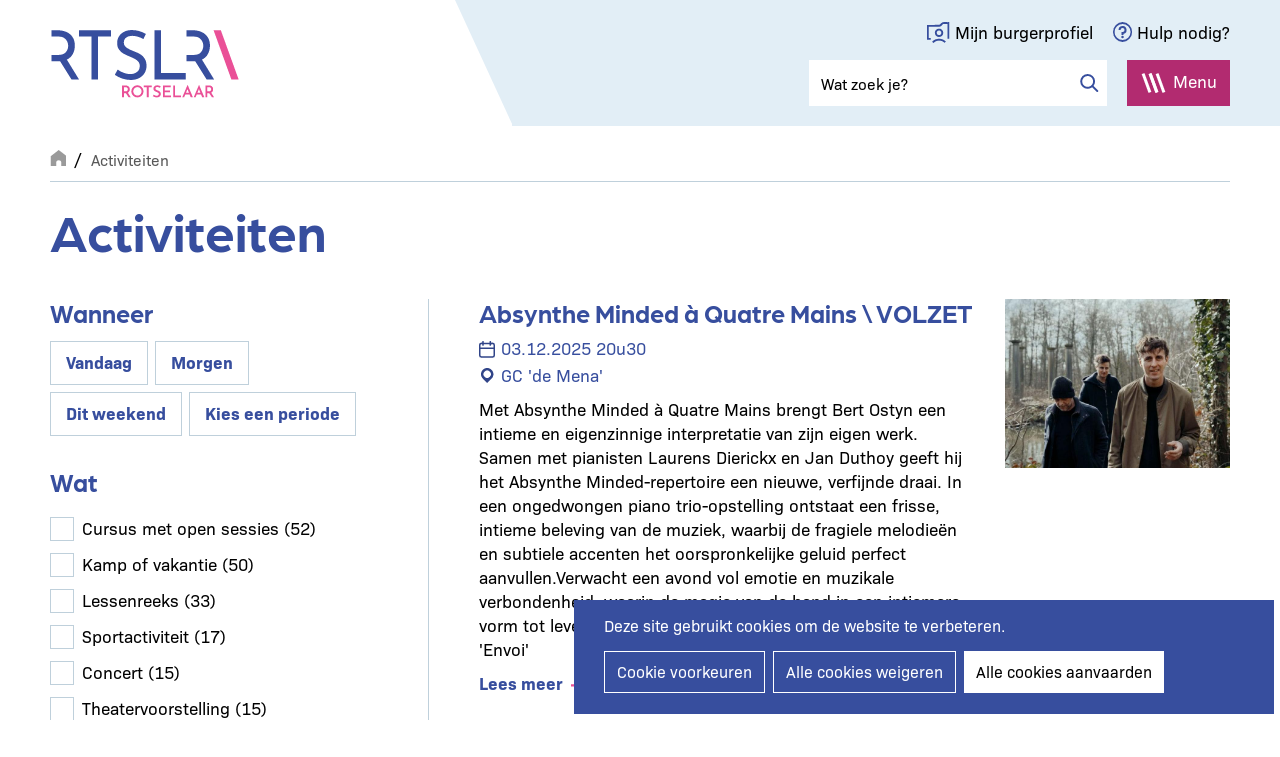

--- FILE ---
content_type: text/html; charset=UTF-8
request_url: https://www.rotselaar.be/activiteiten?page=2&date=&f%5B0%5D=im_field_theme_uitid%3A30&f%5B1%5D=im_field_theme_uitid%3A53&f%5B10%5D=im_field_theme_uitid%3A61&f%5B2%5D=im_field_theme_uitid%3A32&f%5B3%5D=im_field_theme_uitid%3A64&f%5B4%5D=im_field_theme_uitid%3A411&f%5B5%5D=im_field_theme_uitid%3A46&f%5B6%5D=im_field_theme_uitid%3A60&f%5B7%5D=im_field_theme_uitid%3A35&f%5B8%5D=im_field_theme_uitid%3A43&f%5B9%5D=im_field_theme_uitid%3A2106
body_size: 25042
content:
<!DOCTYPE html>
<html lang="nl" dir="ltr" prefix="og: https://ogp.me/ns#">
  <head>
    <meta charset="utf-8" /><script type="text/javascript">(window.NREUM||(NREUM={})).init={ajax:{deny_list:["bam.nr-data.net"]},feature_flags:["soft_nav"]};(window.NREUM||(NREUM={})).loader_config={licenseKey:"d273da5b4b",applicationID:"73247461",browserID:"519807149"};;/*! For license information please see nr-loader-rum-1.303.0.min.js.LICENSE.txt */
(()=>{var e,t,r={122:(e,t,r)=>{"use strict";r.d(t,{a:()=>i});var n=r(944);function i(e,t){try{if(!e||"object"!=typeof e)return(0,n.R)(3);if(!t||"object"!=typeof t)return(0,n.R)(4);const r=Object.create(Object.getPrototypeOf(t),Object.getOwnPropertyDescriptors(t)),a=0===Object.keys(r).length?e:r;for(let o in a)if(void 0!==e[o])try{if(null===e[o]){r[o]=null;continue}Array.isArray(e[o])&&Array.isArray(t[o])?r[o]=Array.from(new Set([...e[o],...t[o]])):"object"==typeof e[o]&&"object"==typeof t[o]?r[o]=i(e[o],t[o]):r[o]=e[o]}catch(e){r[o]||(0,n.R)(1,e)}return r}catch(e){(0,n.R)(2,e)}}},154:(e,t,r)=>{"use strict";r.d(t,{OF:()=>c,RI:()=>i,WN:()=>u,bv:()=>a,gm:()=>o,mw:()=>s,sb:()=>d});var n=r(863);const i="undefined"!=typeof window&&!!window.document,a="undefined"!=typeof WorkerGlobalScope&&("undefined"!=typeof self&&self instanceof WorkerGlobalScope&&self.navigator instanceof WorkerNavigator||"undefined"!=typeof globalThis&&globalThis instanceof WorkerGlobalScope&&globalThis.navigator instanceof WorkerNavigator),o=i?window:"undefined"!=typeof WorkerGlobalScope&&("undefined"!=typeof self&&self instanceof WorkerGlobalScope&&self||"undefined"!=typeof globalThis&&globalThis instanceof WorkerGlobalScope&&globalThis),s=Boolean("hidden"===o?.document?.visibilityState),c=/iPad|iPhone|iPod/.test(o.navigator?.userAgent),d=c&&"undefined"==typeof SharedWorker,u=((()=>{const e=o.navigator?.userAgent?.match(/Firefox[/\s](\d+\.\d+)/);Array.isArray(e)&&e.length>=2&&e[1]})(),Date.now()-(0,n.t)())},163:(e,t,r)=>{"use strict";r.d(t,{j:()=>E});var n=r(384),i=r(741);var a=r(555);r(860).K7.genericEvents;const o="experimental.resources",s="register",c=e=>{if(!e||"string"!=typeof e)return!1;try{document.createDocumentFragment().querySelector(e)}catch{return!1}return!0};var d=r(614),u=r(944),l=r(122);const f="[data-nr-mask]",g=e=>(0,l.a)(e,(()=>{const e={feature_flags:[],experimental:{allow_registered_children:!1,resources:!1},mask_selector:"*",block_selector:"[data-nr-block]",mask_input_options:{color:!1,date:!1,"datetime-local":!1,email:!1,month:!1,number:!1,range:!1,search:!1,tel:!1,text:!1,time:!1,url:!1,week:!1,textarea:!1,select:!1,password:!0}};return{ajax:{deny_list:void 0,block_internal:!0,enabled:!0,autoStart:!0},api:{get allow_registered_children(){return e.feature_flags.includes(s)||e.experimental.allow_registered_children},set allow_registered_children(t){e.experimental.allow_registered_children=t},duplicate_registered_data:!1},browser_consent_mode:{enabled:!1},distributed_tracing:{enabled:void 0,exclude_newrelic_header:void 0,cors_use_newrelic_header:void 0,cors_use_tracecontext_headers:void 0,allowed_origins:void 0},get feature_flags(){return e.feature_flags},set feature_flags(t){e.feature_flags=t},generic_events:{enabled:!0,autoStart:!0},harvest:{interval:30},jserrors:{enabled:!0,autoStart:!0},logging:{enabled:!0,autoStart:!0},metrics:{enabled:!0,autoStart:!0},obfuscate:void 0,page_action:{enabled:!0},page_view_event:{enabled:!0,autoStart:!0},page_view_timing:{enabled:!0,autoStart:!0},performance:{capture_marks:!1,capture_measures:!1,capture_detail:!0,resources:{get enabled(){return e.feature_flags.includes(o)||e.experimental.resources},set enabled(t){e.experimental.resources=t},asset_types:[],first_party_domains:[],ignore_newrelic:!0}},privacy:{cookies_enabled:!0},proxy:{assets:void 0,beacon:void 0},session:{expiresMs:d.wk,inactiveMs:d.BB},session_replay:{autoStart:!0,enabled:!1,preload:!1,sampling_rate:10,error_sampling_rate:100,collect_fonts:!1,inline_images:!1,fix_stylesheets:!0,mask_all_inputs:!0,get mask_text_selector(){return e.mask_selector},set mask_text_selector(t){c(t)?e.mask_selector="".concat(t,",").concat(f):""===t||null===t?e.mask_selector=f:(0,u.R)(5,t)},get block_class(){return"nr-block"},get ignore_class(){return"nr-ignore"},get mask_text_class(){return"nr-mask"},get block_selector(){return e.block_selector},set block_selector(t){c(t)?e.block_selector+=",".concat(t):""!==t&&(0,u.R)(6,t)},get mask_input_options(){return e.mask_input_options},set mask_input_options(t){t&&"object"==typeof t?e.mask_input_options={...t,password:!0}:(0,u.R)(7,t)}},session_trace:{enabled:!0,autoStart:!0},soft_navigations:{enabled:!0,autoStart:!0},spa:{enabled:!0,autoStart:!0},ssl:void 0,user_actions:{enabled:!0,elementAttributes:["id","className","tagName","type"]}}})());var p=r(154),h=r(324);let m=0;const v={buildEnv:h.F3,distMethod:h.Xs,version:h.xv,originTime:p.WN},b={consented:!1},y={appMetadata:{},get consented(){return this.session?.state?.consent||b.consented},set consented(e){b.consented=e},customTransaction:void 0,denyList:void 0,disabled:!1,harvester:void 0,isolatedBacklog:!1,isRecording:!1,loaderType:void 0,maxBytes:3e4,obfuscator:void 0,onerror:void 0,ptid:void 0,releaseIds:{},session:void 0,timeKeeper:void 0,registeredEntities:[],jsAttributesMetadata:{bytes:0},get harvestCount(){return++m}},_=e=>{const t=(0,l.a)(e,y),r=Object.keys(v).reduce((e,t)=>(e[t]={value:v[t],writable:!1,configurable:!0,enumerable:!0},e),{});return Object.defineProperties(t,r)};var w=r(701);const x=e=>{const t=e.startsWith("http");e+="/",r.p=t?e:"https://"+e};var S=r(836),k=r(241);const R={accountID:void 0,trustKey:void 0,agentID:void 0,licenseKey:void 0,applicationID:void 0,xpid:void 0},A=e=>(0,l.a)(e,R),T=new Set;function E(e,t={},r,o){let{init:s,info:c,loader_config:d,runtime:u={},exposed:l=!0}=t;if(!c){const e=(0,n.pV)();s=e.init,c=e.info,d=e.loader_config}e.init=g(s||{}),e.loader_config=A(d||{}),c.jsAttributes??={},p.bv&&(c.jsAttributes.isWorker=!0),e.info=(0,a.D)(c);const f=e.init,h=[c.beacon,c.errorBeacon];T.has(e.agentIdentifier)||(f.proxy.assets&&(x(f.proxy.assets),h.push(f.proxy.assets)),f.proxy.beacon&&h.push(f.proxy.beacon),e.beacons=[...h],function(e){const t=(0,n.pV)();Object.getOwnPropertyNames(i.W.prototype).forEach(r=>{const n=i.W.prototype[r];if("function"!=typeof n||"constructor"===n)return;let a=t[r];e[r]&&!1!==e.exposed&&"micro-agent"!==e.runtime?.loaderType&&(t[r]=(...t)=>{const n=e[r](...t);return a?a(...t):n})})}(e),(0,n.US)("activatedFeatures",w.B),e.runSoftNavOverSpa&&=!0===f.soft_navigations.enabled&&f.feature_flags.includes("soft_nav")),u.denyList=[...f.ajax.deny_list||[],...f.ajax.block_internal?h:[]],u.ptid=e.agentIdentifier,u.loaderType=r,e.runtime=_(u),T.has(e.agentIdentifier)||(e.ee=S.ee.get(e.agentIdentifier),e.exposed=l,(0,k.W)({agentIdentifier:e.agentIdentifier,drained:!!w.B?.[e.agentIdentifier],type:"lifecycle",name:"initialize",feature:void 0,data:e.config})),T.add(e.agentIdentifier)}},234:(e,t,r)=>{"use strict";r.d(t,{W:()=>a});var n=r(836),i=r(687);class a{constructor(e,t){this.agentIdentifier=e,this.ee=n.ee.get(e),this.featureName=t,this.blocked=!1}deregisterDrain(){(0,i.x3)(this.agentIdentifier,this.featureName)}}},241:(e,t,r)=>{"use strict";r.d(t,{W:()=>a});var n=r(154);const i="newrelic";function a(e={}){try{n.gm.dispatchEvent(new CustomEvent(i,{detail:e}))}catch(e){}}},261:(e,t,r)=>{"use strict";r.d(t,{$9:()=>d,BL:()=>s,CH:()=>g,Dl:()=>_,Fw:()=>y,PA:()=>m,Pl:()=>n,Pv:()=>k,Tb:()=>l,U2:()=>a,V1:()=>S,Wb:()=>x,bt:()=>b,cD:()=>v,d3:()=>w,dT:()=>c,eY:()=>p,fF:()=>f,hG:()=>i,k6:()=>o,nb:()=>h,o5:()=>u});const n="api-",i="addPageAction",a="addToTrace",o="addRelease",s="finished",c="interaction",d="log",u="noticeError",l="pauseReplay",f="recordCustomEvent",g="recordReplay",p="register",h="setApplicationVersion",m="setCurrentRouteName",v="setCustomAttribute",b="setErrorHandler",y="setPageViewName",_="setUserId",w="start",x="wrapLogger",S="measure",k="consent"},289:(e,t,r)=>{"use strict";r.d(t,{GG:()=>a,Qr:()=>s,sB:()=>o});var n=r(878);function i(){return"undefined"==typeof document||"complete"===document.readyState}function a(e,t){if(i())return e();(0,n.sp)("load",e,t)}function o(e){if(i())return e();(0,n.DD)("DOMContentLoaded",e)}function s(e){if(i())return e();(0,n.sp)("popstate",e)}},324:(e,t,r)=>{"use strict";r.d(t,{F3:()=>i,Xs:()=>a,xv:()=>n});const n="1.303.0",i="PROD",a="CDN"},374:(e,t,r)=>{r.nc=(()=>{try{return document?.currentScript?.nonce}catch(e){}return""})()},384:(e,t,r)=>{"use strict";r.d(t,{NT:()=>o,US:()=>u,Zm:()=>s,bQ:()=>d,dV:()=>c,pV:()=>l});var n=r(154),i=r(863),a=r(910);const o={beacon:"bam.nr-data.net",errorBeacon:"bam.nr-data.net"};function s(){return n.gm.NREUM||(n.gm.NREUM={}),void 0===n.gm.newrelic&&(n.gm.newrelic=n.gm.NREUM),n.gm.NREUM}function c(){let e=s();return e.o||(e.o={ST:n.gm.setTimeout,SI:n.gm.setImmediate||n.gm.setInterval,CT:n.gm.clearTimeout,XHR:n.gm.XMLHttpRequest,REQ:n.gm.Request,EV:n.gm.Event,PR:n.gm.Promise,MO:n.gm.MutationObserver,FETCH:n.gm.fetch,WS:n.gm.WebSocket},(0,a.i)(...Object.values(e.o))),e}function d(e,t){let r=s();r.initializedAgents??={},t.initializedAt={ms:(0,i.t)(),date:new Date},r.initializedAgents[e]=t}function u(e,t){s()[e]=t}function l(){return function(){let e=s();const t=e.info||{};e.info={beacon:o.beacon,errorBeacon:o.errorBeacon,...t}}(),function(){let e=s();const t=e.init||{};e.init={...t}}(),c(),function(){let e=s();const t=e.loader_config||{};e.loader_config={...t}}(),s()}},389:(e,t,r)=>{"use strict";function n(e,t=500,r={}){const n=r?.leading||!1;let i;return(...r)=>{n&&void 0===i&&(e.apply(this,r),i=setTimeout(()=>{i=clearTimeout(i)},t)),n||(clearTimeout(i),i=setTimeout(()=>{e.apply(this,r)},t))}}function i(e){let t=!1;return(...r)=>{t||(t=!0,e.apply(this,r))}}r.d(t,{J:()=>i,s:()=>n})},555:(e,t,r)=>{"use strict";r.d(t,{D:()=>s,f:()=>o});var n=r(384),i=r(122);const a={beacon:n.NT.beacon,errorBeacon:n.NT.errorBeacon,licenseKey:void 0,applicationID:void 0,sa:void 0,queueTime:void 0,applicationTime:void 0,ttGuid:void 0,user:void 0,account:void 0,product:void 0,extra:void 0,jsAttributes:{},userAttributes:void 0,atts:void 0,transactionName:void 0,tNamePlain:void 0};function o(e){try{return!!e.licenseKey&&!!e.errorBeacon&&!!e.applicationID}catch(e){return!1}}const s=e=>(0,i.a)(e,a)},566:(e,t,r)=>{"use strict";r.d(t,{LA:()=>s,bz:()=>o});var n=r(154);const i="xxxxxxxx-xxxx-4xxx-yxxx-xxxxxxxxxxxx";function a(e,t){return e?15&e[t]:16*Math.random()|0}function o(){const e=n.gm?.crypto||n.gm?.msCrypto;let t,r=0;return e&&e.getRandomValues&&(t=e.getRandomValues(new Uint8Array(30))),i.split("").map(e=>"x"===e?a(t,r++).toString(16):"y"===e?(3&a()|8).toString(16):e).join("")}function s(e){const t=n.gm?.crypto||n.gm?.msCrypto;let r,i=0;t&&t.getRandomValues&&(r=t.getRandomValues(new Uint8Array(e)));const o=[];for(var s=0;s<e;s++)o.push(a(r,i++).toString(16));return o.join("")}},606:(e,t,r)=>{"use strict";r.d(t,{i:()=>a});var n=r(908);a.on=o;var i=a.handlers={};function a(e,t,r,a){o(a||n.d,i,e,t,r)}function o(e,t,r,i,a){a||(a="feature"),e||(e=n.d);var o=t[a]=t[a]||{};(o[r]=o[r]||[]).push([e,i])}},607:(e,t,r)=>{"use strict";r.d(t,{W:()=>n});const n=(0,r(566).bz)()},614:(e,t,r)=>{"use strict";r.d(t,{BB:()=>o,H3:()=>n,g:()=>d,iL:()=>c,tS:()=>s,uh:()=>i,wk:()=>a});const n="NRBA",i="SESSION",a=144e5,o=18e5,s={STARTED:"session-started",PAUSE:"session-pause",RESET:"session-reset",RESUME:"session-resume",UPDATE:"session-update"},c={SAME_TAB:"same-tab",CROSS_TAB:"cross-tab"},d={OFF:0,FULL:1,ERROR:2}},630:(e,t,r)=>{"use strict";r.d(t,{T:()=>n});const n=r(860).K7.pageViewEvent},646:(e,t,r)=>{"use strict";r.d(t,{y:()=>n});class n{constructor(e){this.contextId=e}}},687:(e,t,r)=>{"use strict";r.d(t,{Ak:()=>d,Ze:()=>f,x3:()=>u});var n=r(241),i=r(836),a=r(606),o=r(860),s=r(646);const c={};function d(e,t){const r={staged:!1,priority:o.P3[t]||0};l(e),c[e].get(t)||c[e].set(t,r)}function u(e,t){e&&c[e]&&(c[e].get(t)&&c[e].delete(t),p(e,t,!1),c[e].size&&g(e))}function l(e){if(!e)throw new Error("agentIdentifier required");c[e]||(c[e]=new Map)}function f(e="",t="feature",r=!1){if(l(e),!e||!c[e].get(t)||r)return p(e,t);c[e].get(t).staged=!0,g(e)}function g(e){const t=Array.from(c[e]);t.every(([e,t])=>t.staged)&&(t.sort((e,t)=>e[1].priority-t[1].priority),t.forEach(([t])=>{c[e].delete(t),p(e,t)}))}function p(e,t,r=!0){const o=e?i.ee.get(e):i.ee,c=a.i.handlers;if(!o.aborted&&o.backlog&&c){if((0,n.W)({agentIdentifier:e,type:"lifecycle",name:"drain",feature:t}),r){const e=o.backlog[t],r=c[t];if(r){for(let t=0;e&&t<e.length;++t)h(e[t],r);Object.entries(r).forEach(([e,t])=>{Object.values(t||{}).forEach(t=>{t[0]?.on&&t[0]?.context()instanceof s.y&&t[0].on(e,t[1])})})}}o.isolatedBacklog||delete c[t],o.backlog[t]=null,o.emit("drain-"+t,[])}}function h(e,t){var r=e[1];Object.values(t[r]||{}).forEach(t=>{var r=e[0];if(t[0]===r){var n=t[1],i=e[3],a=e[2];n.apply(i,a)}})}},699:(e,t,r)=>{"use strict";r.d(t,{It:()=>a,KC:()=>s,No:()=>i,qh:()=>o});var n=r(860);const i=16e3,a=1e6,o="SESSION_ERROR",s={[n.K7.logging]:!0,[n.K7.genericEvents]:!1,[n.K7.jserrors]:!1,[n.K7.ajax]:!1}},701:(e,t,r)=>{"use strict";r.d(t,{B:()=>a,t:()=>o});var n=r(241);const i=new Set,a={};function o(e,t){const r=t.agentIdentifier;a[r]??={},e&&"object"==typeof e&&(i.has(r)||(t.ee.emit("rumresp",[e]),a[r]=e,i.add(r),(0,n.W)({agentIdentifier:r,loaded:!0,drained:!0,type:"lifecycle",name:"load",feature:void 0,data:e})))}},741:(e,t,r)=>{"use strict";r.d(t,{W:()=>a});var n=r(944),i=r(261);class a{#e(e,...t){if(this[e]!==a.prototype[e])return this[e](...t);(0,n.R)(35,e)}addPageAction(e,t){return this.#e(i.hG,e,t)}register(e){return this.#e(i.eY,e)}recordCustomEvent(e,t){return this.#e(i.fF,e,t)}setPageViewName(e,t){return this.#e(i.Fw,e,t)}setCustomAttribute(e,t,r){return this.#e(i.cD,e,t,r)}noticeError(e,t){return this.#e(i.o5,e,t)}setUserId(e){return this.#e(i.Dl,e)}setApplicationVersion(e){return this.#e(i.nb,e)}setErrorHandler(e){return this.#e(i.bt,e)}addRelease(e,t){return this.#e(i.k6,e,t)}log(e,t){return this.#e(i.$9,e,t)}start(){return this.#e(i.d3)}finished(e){return this.#e(i.BL,e)}recordReplay(){return this.#e(i.CH)}pauseReplay(){return this.#e(i.Tb)}addToTrace(e){return this.#e(i.U2,e)}setCurrentRouteName(e){return this.#e(i.PA,e)}interaction(e){return this.#e(i.dT,e)}wrapLogger(e,t,r){return this.#e(i.Wb,e,t,r)}measure(e,t){return this.#e(i.V1,e,t)}consent(e){return this.#e(i.Pv,e)}}},773:(e,t,r)=>{"use strict";r.d(t,{z_:()=>a,XG:()=>s,TZ:()=>n,rs:()=>i,xV:()=>o});r(154),r(566),r(384);const n=r(860).K7.metrics,i="sm",a="cm",o="storeSupportabilityMetrics",s="storeEventMetrics"},782:(e,t,r)=>{"use strict";r.d(t,{T:()=>n});const n=r(860).K7.pageViewTiming},836:(e,t,r)=>{"use strict";r.d(t,{P:()=>s,ee:()=>c});var n=r(384),i=r(990),a=r(646),o=r(607);const s="nr@context:".concat(o.W),c=function e(t,r){var n={},o={},u={},l=!1;try{l=16===r.length&&d.initializedAgents?.[r]?.runtime.isolatedBacklog}catch(e){}var f={on:p,addEventListener:p,removeEventListener:function(e,t){var r=n[e];if(!r)return;for(var i=0;i<r.length;i++)r[i]===t&&r.splice(i,1)},emit:function(e,r,n,i,a){!1!==a&&(a=!0);if(c.aborted&&!i)return;t&&a&&t.emit(e,r,n);var s=g(n);h(e).forEach(e=>{e.apply(s,r)});var d=v()[o[e]];d&&d.push([f,e,r,s]);return s},get:m,listeners:h,context:g,buffer:function(e,t){const r=v();if(t=t||"feature",f.aborted)return;Object.entries(e||{}).forEach(([e,n])=>{o[n]=t,t in r||(r[t]=[])})},abort:function(){f._aborted=!0,Object.keys(f.backlog).forEach(e=>{delete f.backlog[e]})},isBuffering:function(e){return!!v()[o[e]]},debugId:r,backlog:l?{}:t&&"object"==typeof t.backlog?t.backlog:{},isolatedBacklog:l};return Object.defineProperty(f,"aborted",{get:()=>{let e=f._aborted||!1;return e||(t&&(e=t.aborted),e)}}),f;function g(e){return e&&e instanceof a.y?e:e?(0,i.I)(e,s,()=>new a.y(s)):new a.y(s)}function p(e,t){n[e]=h(e).concat(t)}function h(e){return n[e]||[]}function m(t){return u[t]=u[t]||e(f,t)}function v(){return f.backlog}}(void 0,"globalEE"),d=(0,n.Zm)();d.ee||(d.ee=c)},843:(e,t,r)=>{"use strict";r.d(t,{u:()=>i});var n=r(878);function i(e,t=!1,r,i){(0,n.DD)("visibilitychange",function(){if(t)return void("hidden"===document.visibilityState&&e());e(document.visibilityState)},r,i)}},860:(e,t,r)=>{"use strict";r.d(t,{$J:()=>u,K7:()=>c,P3:()=>d,XX:()=>i,Yy:()=>s,df:()=>a,qY:()=>n,v4:()=>o});const n="events",i="jserrors",a="browser/blobs",o="rum",s="browser/logs",c={ajax:"ajax",genericEvents:"generic_events",jserrors:i,logging:"logging",metrics:"metrics",pageAction:"page_action",pageViewEvent:"page_view_event",pageViewTiming:"page_view_timing",sessionReplay:"session_replay",sessionTrace:"session_trace",softNav:"soft_navigations",spa:"spa"},d={[c.pageViewEvent]:1,[c.pageViewTiming]:2,[c.metrics]:3,[c.jserrors]:4,[c.spa]:5,[c.ajax]:6,[c.sessionTrace]:7,[c.softNav]:8,[c.sessionReplay]:9,[c.logging]:10,[c.genericEvents]:11},u={[c.pageViewEvent]:o,[c.pageViewTiming]:n,[c.ajax]:n,[c.spa]:n,[c.softNav]:n,[c.metrics]:i,[c.jserrors]:i,[c.sessionTrace]:a,[c.sessionReplay]:a,[c.logging]:s,[c.genericEvents]:"ins"}},863:(e,t,r)=>{"use strict";function n(){return Math.floor(performance.now())}r.d(t,{t:()=>n})},878:(e,t,r)=>{"use strict";function n(e,t){return{capture:e,passive:!1,signal:t}}function i(e,t,r=!1,i){window.addEventListener(e,t,n(r,i))}function a(e,t,r=!1,i){document.addEventListener(e,t,n(r,i))}r.d(t,{DD:()=>a,jT:()=>n,sp:()=>i})},908:(e,t,r)=>{"use strict";r.d(t,{d:()=>n,p:()=>i});var n=r(836).ee.get("handle");function i(e,t,r,i,a){a?(a.buffer([e],i),a.emit(e,t,r)):(n.buffer([e],i),n.emit(e,t,r))}},910:(e,t,r)=>{"use strict";r.d(t,{i:()=>a});var n=r(944);const i=new Map;function a(...e){return e.every(e=>{if(i.has(e))return i.get(e);const t="function"==typeof e&&e.toString().includes("[native code]");return t||(0,n.R)(64,e?.name||e?.toString()),i.set(e,t),t})}},944:(e,t,r)=>{"use strict";r.d(t,{R:()=>i});var n=r(241);function i(e,t){"function"==typeof console.debug&&(console.debug("New Relic Warning: https://github.com/newrelic/newrelic-browser-agent/blob/main/docs/warning-codes.md#".concat(e),t),(0,n.W)({agentIdentifier:null,drained:null,type:"data",name:"warn",feature:"warn",data:{code:e,secondary:t}}))}},990:(e,t,r)=>{"use strict";r.d(t,{I:()=>i});var n=Object.prototype.hasOwnProperty;function i(e,t,r){if(n.call(e,t))return e[t];var i=r();if(Object.defineProperty&&Object.keys)try{return Object.defineProperty(e,t,{value:i,writable:!0,enumerable:!1}),i}catch(e){}return e[t]=i,i}}},n={};function i(e){var t=n[e];if(void 0!==t)return t.exports;var a=n[e]={exports:{}};return r[e](a,a.exports,i),a.exports}i.m=r,i.d=(e,t)=>{for(var r in t)i.o(t,r)&&!i.o(e,r)&&Object.defineProperty(e,r,{enumerable:!0,get:t[r]})},i.f={},i.e=e=>Promise.all(Object.keys(i.f).reduce((t,r)=>(i.f[r](e,t),t),[])),i.u=e=>"nr-rum-1.303.0.min.js",i.o=(e,t)=>Object.prototype.hasOwnProperty.call(e,t),e={},t="NRBA-1.303.0.PROD:",i.l=(r,n,a,o)=>{if(e[r])e[r].push(n);else{var s,c;if(void 0!==a)for(var d=document.getElementsByTagName("script"),u=0;u<d.length;u++){var l=d[u];if(l.getAttribute("src")==r||l.getAttribute("data-webpack")==t+a){s=l;break}}if(!s){c=!0;var f={296:"sha512-DjFbtykbDCyUDGsp+l/dYhH0LhW/Jv9sDnc+aleTRmpV1ZRfyOeip4Sv4USz3Fk0DZCWshsM7d24cTr9Xf3L/A=="};(s=document.createElement("script")).charset="utf-8",i.nc&&s.setAttribute("nonce",i.nc),s.setAttribute("data-webpack",t+a),s.src=r,0!==s.src.indexOf(window.location.origin+"/")&&(s.crossOrigin="anonymous"),f[o]&&(s.integrity=f[o])}e[r]=[n];var g=(t,n)=>{s.onerror=s.onload=null,clearTimeout(p);var i=e[r];if(delete e[r],s.parentNode&&s.parentNode.removeChild(s),i&&i.forEach(e=>e(n)),t)return t(n)},p=setTimeout(g.bind(null,void 0,{type:"timeout",target:s}),12e4);s.onerror=g.bind(null,s.onerror),s.onload=g.bind(null,s.onload),c&&document.head.appendChild(s)}},i.r=e=>{"undefined"!=typeof Symbol&&Symbol.toStringTag&&Object.defineProperty(e,Symbol.toStringTag,{value:"Module"}),Object.defineProperty(e,"__esModule",{value:!0})},i.p="https://js-agent.newrelic.com/",(()=>{var e={374:0,840:0};i.f.j=(t,r)=>{var n=i.o(e,t)?e[t]:void 0;if(0!==n)if(n)r.push(n[2]);else{var a=new Promise((r,i)=>n=e[t]=[r,i]);r.push(n[2]=a);var o=i.p+i.u(t),s=new Error;i.l(o,r=>{if(i.o(e,t)&&(0!==(n=e[t])&&(e[t]=void 0),n)){var a=r&&("load"===r.type?"missing":r.type),o=r&&r.target&&r.target.src;s.message="Loading chunk "+t+" failed.\n("+a+": "+o+")",s.name="ChunkLoadError",s.type=a,s.request=o,n[1](s)}},"chunk-"+t,t)}};var t=(t,r)=>{var n,a,[o,s,c]=r,d=0;if(o.some(t=>0!==e[t])){for(n in s)i.o(s,n)&&(i.m[n]=s[n]);if(c)c(i)}for(t&&t(r);d<o.length;d++)a=o[d],i.o(e,a)&&e[a]&&e[a][0](),e[a]=0},r=self["webpackChunk:NRBA-1.303.0.PROD"]=self["webpackChunk:NRBA-1.303.0.PROD"]||[];r.forEach(t.bind(null,0)),r.push=t.bind(null,r.push.bind(r))})(),(()=>{"use strict";i(374);var e=i(566),t=i(741);class r extends t.W{agentIdentifier=(0,e.LA)(16)}var n=i(860);const a=Object.values(n.K7);var o=i(163);var s=i(908),c=i(863),d=i(261),u=i(241),l=i(944),f=i(701),g=i(773);function p(e,t,i,a){const o=a||i;!o||o[e]&&o[e]!==r.prototype[e]||(o[e]=function(){(0,s.p)(g.xV,["API/"+e+"/called"],void 0,n.K7.metrics,i.ee),(0,u.W)({agentIdentifier:i.agentIdentifier,drained:!!f.B?.[i.agentIdentifier],type:"data",name:"api",feature:d.Pl+e,data:{}});try{return t.apply(this,arguments)}catch(e){(0,l.R)(23,e)}})}function h(e,t,r,n,i){const a=e.info;null===r?delete a.jsAttributes[t]:a.jsAttributes[t]=r,(i||null===r)&&(0,s.p)(d.Pl+n,[(0,c.t)(),t,r],void 0,"session",e.ee)}var m=i(687),v=i(234),b=i(289),y=i(154),_=i(384);const w=e=>y.RI&&!0===e?.privacy.cookies_enabled;function x(e){return!!(0,_.dV)().o.MO&&w(e)&&!0===e?.session_trace.enabled}var S=i(389),k=i(699);class R extends v.W{constructor(e,t){super(e.agentIdentifier,t),this.agentRef=e,this.abortHandler=void 0,this.featAggregate=void 0,this.loadedSuccessfully=void 0,this.onAggregateImported=new Promise(e=>{this.loadedSuccessfully=e}),this.deferred=Promise.resolve(),!1===e.init[this.featureName].autoStart?this.deferred=new Promise((t,r)=>{this.ee.on("manual-start-all",(0,S.J)(()=>{(0,m.Ak)(e.agentIdentifier,this.featureName),t()}))}):(0,m.Ak)(e.agentIdentifier,t)}importAggregator(e,t,r={}){if(this.featAggregate)return;const n=async()=>{let n;await this.deferred;try{if(w(e.init)){const{setupAgentSession:t}=await i.e(296).then(i.bind(i,305));n=t(e)}}catch(e){(0,l.R)(20,e),this.ee.emit("internal-error",[e]),(0,s.p)(k.qh,[e],void 0,this.featureName,this.ee)}try{if(!this.#t(this.featureName,n,e.init))return(0,m.Ze)(this.agentIdentifier,this.featureName),void this.loadedSuccessfully(!1);const{Aggregate:i}=await t();this.featAggregate=new i(e,r),e.runtime.harvester.initializedAggregates.push(this.featAggregate),this.loadedSuccessfully(!0)}catch(e){(0,l.R)(34,e),this.abortHandler?.(),(0,m.Ze)(this.agentIdentifier,this.featureName,!0),this.loadedSuccessfully(!1),this.ee&&this.ee.abort()}};y.RI?(0,b.GG)(()=>n(),!0):n()}#t(e,t,r){if(this.blocked)return!1;switch(e){case n.K7.sessionReplay:return x(r)&&!!t;case n.K7.sessionTrace:return!!t;default:return!0}}}var A=i(630),T=i(614);class E extends R{static featureName=A.T;constructor(e){var t;super(e,A.T),this.setupInspectionEvents(e.agentIdentifier),t=e,p(d.Fw,function(e,r){"string"==typeof e&&("/"!==e.charAt(0)&&(e="/"+e),t.runtime.customTransaction=(r||"http://custom.transaction")+e,(0,s.p)(d.Pl+d.Fw,[(0,c.t)()],void 0,void 0,t.ee))},t),this.importAggregator(e,()=>i.e(296).then(i.bind(i,108)))}setupInspectionEvents(e){const t=(t,r)=>{t&&(0,u.W)({agentIdentifier:e,timeStamp:t.timeStamp,loaded:"complete"===t.target.readyState,type:"window",name:r,data:t.target.location+""})};(0,b.sB)(e=>{t(e,"DOMContentLoaded")}),(0,b.GG)(e=>{t(e,"load")}),(0,b.Qr)(e=>{t(e,"navigate")}),this.ee.on(T.tS.UPDATE,(t,r)=>{(0,u.W)({agentIdentifier:e,type:"lifecycle",name:"session",data:r})})}}var N=i(843),j=i(878),I=i(782);class P extends R{static featureName=I.T;constructor(e){super(e,I.T),y.RI&&((0,N.u)(()=>(0,s.p)("docHidden",[(0,c.t)()],void 0,I.T,this.ee),!0),(0,j.sp)("pagehide",()=>(0,s.p)("winPagehide",[(0,c.t)()],void 0,I.T,this.ee)),this.importAggregator(e,()=>i.e(296).then(i.bind(i,350))))}}class O extends R{static featureName=g.TZ;constructor(e){super(e,g.TZ),y.RI&&document.addEventListener("securitypolicyviolation",e=>{(0,s.p)(g.xV,["Generic/CSPViolation/Detected"],void 0,this.featureName,this.ee)}),this.importAggregator(e,()=>i.e(296).then(i.bind(i,623)))}}new class extends r{constructor(e){var t;(super(),y.gm)?(this.features={},(0,_.bQ)(this.agentIdentifier,this),this.desiredFeatures=new Set(e.features||[]),this.desiredFeatures.add(E),this.runSoftNavOverSpa=[...this.desiredFeatures].some(e=>e.featureName===n.K7.softNav),(0,o.j)(this,e,e.loaderType||"agent"),t=this,p(d.cD,function(e,r,n=!1){if("string"==typeof e){if(["string","number","boolean"].includes(typeof r)||null===r)return h(t,e,r,d.cD,n);(0,l.R)(40,typeof r)}else(0,l.R)(39,typeof e)},t),function(e){p(d.Dl,function(t){if("string"==typeof t||null===t)return h(e,"enduser.id",t,d.Dl,!0);(0,l.R)(41,typeof t)},e)}(this),function(e){p(d.nb,function(t){if("string"==typeof t||null===t)return h(e,"application.version",t,d.nb,!1);(0,l.R)(42,typeof t)},e)}(this),function(e){p(d.d3,function(){e.ee.emit("manual-start-all")},e)}(this),function(e){p(d.Pv,function(t=!0){if("boolean"==typeof t){if((0,s.p)(d.Pl+d.Pv,[t],void 0,"session",e.ee),e.runtime.consented=t,t){const t=e.features.page_view_event;t.onAggregateImported.then(e=>{const r=t.featAggregate;e&&!r.sentRum&&r.sendRum()})}}else(0,l.R)(65,typeof t)},e)}(this),this.run()):(0,l.R)(21)}get config(){return{info:this.info,init:this.init,loader_config:this.loader_config,runtime:this.runtime}}get api(){return this}run(){try{const e=function(e){const t={};return a.forEach(r=>{t[r]=!!e[r]?.enabled}),t}(this.init),t=[...this.desiredFeatures];t.sort((e,t)=>n.P3[e.featureName]-n.P3[t.featureName]),t.forEach(t=>{if(!e[t.featureName]&&t.featureName!==n.K7.pageViewEvent)return;if(this.runSoftNavOverSpa&&t.featureName===n.K7.spa)return;if(!this.runSoftNavOverSpa&&t.featureName===n.K7.softNav)return;const r=function(e){switch(e){case n.K7.ajax:return[n.K7.jserrors];case n.K7.sessionTrace:return[n.K7.ajax,n.K7.pageViewEvent];case n.K7.sessionReplay:return[n.K7.sessionTrace];case n.K7.pageViewTiming:return[n.K7.pageViewEvent];default:return[]}}(t.featureName).filter(e=>!(e in this.features));r.length>0&&(0,l.R)(36,{targetFeature:t.featureName,missingDependencies:r}),this.features[t.featureName]=new t(this)})}catch(e){(0,l.R)(22,e);for(const e in this.features)this.features[e].abortHandler?.();const t=(0,_.Zm)();delete t.initializedAgents[this.agentIdentifier]?.features,delete this.sharedAggregator;return t.ee.get(this.agentIdentifier).abort(),!1}}}({features:[E,P,O],loaderType:"lite"})})()})();</script>
<noscript><style>form.antibot * :not(.antibot-message) { display: none !important; }</style>
</noscript><link rel="canonical" href="https://www.rotselaar.be/activiteiten" />
<meta property="og:site_name" content="Rotselaar" />
<meta property="og:type" content="website" />
<meta property="og:url" content="https://www.rotselaar.be/activiteiten" />
<meta property="og:image" content="https://www.rotselaar.be/themes/custom/epsenkaas_theme/images/og/og-image.png" />
<meta name="MobileOptimized" content="width" />
<meta name="HandheldFriendly" content="true" />
<meta name="viewport" content="width=device-width, initial-scale=1.0" />

    <title>Activiteiten | Rotselaar</title>
      <link rel="stylesheet" href="https://use.typekit.net/grn7oun.css">
      <link rel="apple-touch-icon" sizes="180x180" href="/themes/custom/epsenkaas_theme/images/favicons/apple-touch-icon.png">
      <link rel="icon" type="image/png" sizes="32x32" href="/themes/custom/epsenkaas_theme/images/favicons/favicon-32x32.png">
      <link rel="icon" type="image/png" sizes="16x16" href="/themes/custom/epsenkaas_theme/images/favicons/favicon-16x16.png">
      <link rel="manifest" href="/themes/custom/epsenkaas_theme/images/favicons/site.webmanifest">
      <link rel="mask-icon" href="/themes/custom/epsenkaas_theme/images/favicons/safari-pinned-tab.svg" color="#374e9e">
      <meta name="msapplication-TileColor" content="#374e9e">
      <meta name="theme-color" content="#ffffff">
     <link rel="stylesheet" media="all" href="/sites/default/files/css/css_MLQnQBkwAi51B_msMDxh4OgvnaFDkQQxAw0yDrip4Yc.css" />
<link rel="stylesheet" media="all" href="/sites/default/files/css/css_S0SfWfkiKdvOU5wyy_aCzHcQJfopKCt45nbzFWX4O0E.css" />
<link rel="stylesheet" media="print" href="/sites/default/files/css/css_6AIFXFSFdtZNeysgWqsVi8uO0CBcI492uX9Ai8Lzr4U.css" />

      <script type="application/json" data-drupal-selector="drupal-settings-json">{"path":{"baseUrl":"\/","scriptPath":null,"pathPrefix":"","currentPath":"activiteiten","currentPathIsAdmin":false,"isFront":false,"currentLanguage":"nl","currentQuery":{"date":"","f":{"0":"im_field_theme_uitid:30","1":"im_field_theme_uitid:53","10":"im_field_theme_uitid:61","2":"im_field_theme_uitid:32","3":"im_field_theme_uitid:64","4":"im_field_theme_uitid:411","5":"im_field_theme_uitid:46","6":"im_field_theme_uitid:60","7":"im_field_theme_uitid:35","8":"im_field_theme_uitid:43","9":"im_field_theme_uitid:2106"},"page":"2"}},"pluralDelimiter":"\u0003","suppressDeprecationErrors":true,"ajaxPageState":{"libraries":"antibot\/antibot.form,better_exposed_filters\/general,classy\/base,classy\/messages,cookies\/cookiesjsr.cdn,cookies\/cookiesjsr.styles,core\/drupal.date,core\/normalize,epsenkaas_theme\/global-styling,facets\/drupal.facets.checkbox-widget,google_tag\/gtag,google_tag\/gtag.ajax,paragraphs\/drupal.paragraphs.unpublished,project_openinghours\/date_range_select,search_api_autocomplete\/search_api_autocomplete,system\/base,views\/views.module,webform\/webform.element.details.save,webform\/webform.element.details.toggle,webform\/webform.element.message,webform\/webform.form,webform\/webform.form.unsaved,webform\/webform.theme.classy","theme":"epsenkaas_theme","theme_token":null},"ajaxTrustedUrl":{"form_action_p_pvdeGsVG5zNF_XLGPTvYSKCf43t8qZYSwcfZl2uzM":true,"\/zoeken":true},"gtag":{"tagId":"G-MP21BB0162","consentMode":false,"otherIds":[],"events":[],"additionalConfigInfo":[]},"cookies":{"cookiesjsr":{"config":{"cookie":{"name":"cookiesjsr","expires":31536000000,"domain":"","sameSite":"Lax","secure":false},"library":{"libBasePath":"https:\/\/cdn.jsdelivr.net\/gh\/jfeltkamp\/cookiesjsr@1\/dist","libPath":"https:\/\/cdn.jsdelivr.net\/gh\/jfeltkamp\/cookiesjsr@1\/dist\/cookiesjsr.min.js","scrollLimit":0},"callback":{"method":"post","url":"\/cookies\/consent\/callback.json","headers":[]},"interface":{"openSettingsHash":"#editCookieSettings","showDenyAll":true,"denyAllOnLayerClose":false,"settingsAsLink":false,"availableLangs":["nl","en"],"defaultLang":"nl","groupConsent":false,"cookieDocs":true}},"services":{"functional":{"id":"functional","services":[{"key":"functional","type":"functional","name":"Noodzakelijke cookies","info":{"value":"\u003Ctable\u003E\r\n\t\u003Cthead\u003E\r\n\t\t\u003Ctr\u003E\r\n\t\t\t\u003Cth width=\u002215%\u0022\u003ECookie naam\u003C\/th\u003E\r\n\t\t\t\u003Cth width=\u002215%\u0022\u003EStandaard vervaltijd\u003C\/th\u003E\r\n\t\t\t\u003Cth\u003EBeschrijving\u003C\/th\u003E\r\n\t\t\u003C\/tr\u003E\r\n\t\u003C\/thead\u003E\r\n\t\u003Ctbody\u003E\r\n\t\t\u003Ctr\u003E\r\n\t\t\t\u003Ctd\u003E\u003Ccode dir=\u0022ltr\u0022 translate=\u0022no\u0022\u003ESSESS\u0026lt;ID\u0026gt;\u003C\/code\u003E\u003C\/td\u003E\r\n\t\t\t\u003Ctd\u003E1 maand\u003C\/td\u003E\r\n\t\t\t\u003Ctd\u003EAls je bent ingelogd op deze website, is een sessiecookie vereist om je browser te identificeren en te verbinden met je gebruikersaccount.\u003C\/td\u003E\r\n\t\t\u003C\/tr\u003E\r\n\t\t\u003Ctr\u003E\r\n\t\t\t\u003Ctd\u003E\u003Ccode dir=\u0022ltr\u0022 translate=\u0022no\u0022\u003Ecookiesjsr\u003C\/code\u003E\u003C\/td\u003E\r\n\t\t\t\u003Ctd\u003E1 jaar\u003C\/td\u003E\r\n\t\t\t\u003Ctd\u003EBij je eerste bezoek aan deze website werd toestemming gevraagd om gebruik te maken van verschillende diensten (ook die van derden) waarvoor gegevens in je browser moeten worden opgeslagen (cookies, lokale opslag). Je beslissingen over elke dienst (toestaan, weigeren) worden in deze cookie opgeslagen en worden bij elk bezoek aan deze website opnieuw gebruikt.\u003C\/td\u003E\r\n\t\t\u003C\/tr\u003E\r\n\t\u003C\/tbody\u003E\r\n\u003C\/table\u003E\r\n","format":"full_html"},"uri":"","needConsent":false}],"weight":1},"performance":{"id":"performance","services":[{"key":"gtag","type":"performance","name":"Google Tag Manager","info":{"value":"","format":"full_html"},"uri":"https:\/\/tagmanager.google.com\/","needConsent":true}],"weight":30},"marketing":{"id":"marketing","services":[{"key":"video","type":"marketing","name":"Video\u0027s van YouTube of Vimeo","info":{"value":"\u003Cp\u003EDeze cookies worden gebruikt om de integratie van inhoud van sociaalnetwerksites en andere platformen van derden zoals Vimeo en Youtube op onze websites mogelijk te maken. Ze kunnen activiteiten op verschillende websites traceren om een \u200b\u200bgebruikersprofiel samen te stellen. Zo kunnen ze relevantere inhoud aanbieden op andere bezochte websites.\u003C\/p\u003E\r\n\r\n\u003Cp\u003EDeze cookies worden geplaatst door Vimeo bij het inladen van een Vimeo filmpje op deze website::\u003C\/p\u003E\r\n\r\n\u003Cul\u003E\r\n\t\u003Cli\u003E__cf_bm\u003C\/li\u003E\r\n\t\u003Cli\u003Evuid\u003C\/li\u003E\r\n\u003C\/ul\u003E\r\n\r\n\u003Cp\u003EDeze cookies worden geplaatst door YouTube bij het inladen van een YouTube filmpje op deze website:\u003C\/p\u003E\r\n\r\n\u003Cul\u003E\r\n\t\u003Cli\u003ECONSENT\u003C\/li\u003E\r\n\t\u003Cli\u003EVISITOR_INFO1_LIVE\u003C\/li\u003E\r\n\t\u003Cli\u003EYSC\u003C\/li\u003E\r\n\t\u003Cli\u003EDEVICE_INFO\u003C\/li\u003E\r\n\t\u003Cli\u003E__Secure-YEC\u003C\/li\u003E\r\n\t\u003Cli\u003EPREF\u003C\/li\u003E\r\n\t\u003Cli\u003ESOCS\u003C\/li\u003E\r\n\u003C\/ul\u003E\r\n","format":"full_html"},"uri":"","needConsent":true}],"weight":30}},"translation":{"_core":{"default_config_hash":"S5qrJju_o31uC1fwXosZ8Nlja2Wps6Gn0mMCAebY1Zw"},"langcode":"nl","bannerText":"Deze site gebruikt cookies om de website te verbeteren.","privacyPolicy":"Privacybeleid","privacyUri":"\/node\/23164","imprint":"","imprintUri":"","cookieDocs":"Cookiebeleid","cookieDocsUri":"\/cookies\/documentation","denyAll":"Alle cookies weigeren","alwaysActive":"Altijd actief","settings":"Cookie voorkeuren","acceptAll":"Alle cookies aanvaarden","requiredCookies":"Noodzakelijke cookies","cookieSettings":"Cookie voorkeuren","close":"Sluiten","readMore":"Lees meer","allowed":"Toegestaan","denied":"Geweigerd","settingsAllServices":"","saveSettings":"Opslaan","default_langcode":"en","disclaimerText":"Alle cookie-informatie kan door de serviceproviders worden gewijzigd. We werken deze informatie regelmatig bij.","disclaimerTextPosition":"above","processorDetailsLabel":"","processorLabel":"Bedrijf","processorWebsiteUrlLabel":"Website","processorPrivacyPolicyUrlLabel":"Privacybeleid","processorCookiePolicyUrlLabel":"Cookiebeleid","processorContactLabel":"Contactgegevens gegevensbescherming","placeholderAcceptAllText":"Alle cookies aanvaarden","functional":{"title":"Functioneel","details":"Deze website gebruikt cookies om je surfervaring gemakkelijker te maken. Cookies zijn kleine tekstbestanden die door je browser op je apparaat worden geplaatst om bepaalde informatie op te slaan. Aan de hand van deze informatie, kan een website herkennen dat je deze eerder hebt bezocht. Deze cookies bevatten geen persoonlijke informatie."},"performance":{"title":"Analytisch","details":"Met deze cookies verbeteren we de website. We bewaren anonieme info over het surfgedrag van bezoekers."},"marketing":{"title":"Marketing","details":"Andere websites zoals YouTube gebruiken cookies als je hun video\u2019s op deze website bekijkt."}}},"cookiesTexts":{"_core":{"default_config_hash":"S5qrJju_o31uC1fwXosZ8Nlja2Wps6Gn0mMCAebY1Zw"},"langcode":"nl","bannerText":"Deze site gebruikt cookies om de website te verbeteren.","privacyPolicy":"Privacybeleid","privacyUri":"\/node\/23164","imprint":"","imprintUri":"","cookieDocs":"Cookiebeleid","cookieDocsUri":"\/cookies\/documentation","denyAll":"Alle cookies weigeren","alwaysActive":"Altijd actief","settings":"Cookie voorkeuren","acceptAll":"Alle cookies aanvaarden","requiredCookies":"Noodzakelijke cookies","cookieSettings":"Cookie voorkeuren","close":"Sluiten","readMore":"Lees meer","allowed":"Toegestaan","denied":"Geweigerd","settingsAllServices":"","saveSettings":"Opslaan","default_langcode":"en","disclaimerText":"Alle cookie-informatie kan door de serviceproviders worden gewijzigd. We werken deze informatie regelmatig bij.","disclaimerTextPosition":"above","processorDetailsLabel":"","processorLabel":"Bedrijf","processorWebsiteUrlLabel":"Website","processorPrivacyPolicyUrlLabel":"Privacybeleid","processorCookiePolicyUrlLabel":"Cookiebeleid","processorContactLabel":"Contactgegevens gegevensbescherming","placeholderAcceptAllText":"Alle cookies aanvaarden"},"services":{"analytics":{"uuid":"c5b7b802-b132-4c40-918a-c7d44bf28230","langcode":"nl","status":false,"dependencies":{"enforced":{"module":["cookies_ga"]}},"_core":{"default_config_hash":"0FSyPPXfJvmZxEpwsiSH6nipWjFfo6qZ9pP6rP9tFT0"},"id":"analytics","label":"Google Analytics","group":"performance","info":{"value":"\u003Cp\u003EVia Google Analytics volgen we het aantal bezoekers en de meest bezochte pagina\u0027s. Zo kunnen we de website optimaliseren. Dit gebeurt anoniem, er worden dus geen persoonsgegevens verzameld. Deze cookies worden geplaatst door Google Analytics:\u003C\/p\u003E\r\n\r\n\u003Cul\u003E\r\n\t\u003Cli\u003E_gid\u003C\/li\u003E\r\n\t\u003Cli\u003E_gat\u003C\/li\u003E\r\n\t\u003Cli\u003E_ga\u003C\/li\u003E\r\n\u003C\/ul\u003E\r\n","format":"full_html"},"consentRequired":true,"purpose":"","processor":"","processorContact":"","processorUrl":"","processorPrivacyPolicyUrl":"","processorCookiePolicyUrl":"","placeholderMainText":"This content is blocked because Google Analytics cookies have not been accepted.","placeholderAcceptText":"Only accept Google Analytics cookies."},"functional":{"uuid":"b7fbbf77-66ac-4244-8359-1ea25b08bb6a","langcode":"nl","status":true,"dependencies":[],"_core":{"default_config_hash":"SQkYKY9U6xYDPAOC32rgkrIzkd688kRsm9g25mWdcvM"},"id":"functional","label":"Noodzakelijke cookies","group":"functional","info":{"value":"\u003Ctable\u003E\r\n\t\u003Cthead\u003E\r\n\t\t\u003Ctr\u003E\r\n\t\t\t\u003Cth width=\u002215%\u0022\u003ECookie naam\u003C\/th\u003E\r\n\t\t\t\u003Cth width=\u002215%\u0022\u003EStandaard vervaltijd\u003C\/th\u003E\r\n\t\t\t\u003Cth\u003EBeschrijving\u003C\/th\u003E\r\n\t\t\u003C\/tr\u003E\r\n\t\u003C\/thead\u003E\r\n\t\u003Ctbody\u003E\r\n\t\t\u003Ctr\u003E\r\n\t\t\t\u003Ctd\u003E\u003Ccode dir=\u0022ltr\u0022 translate=\u0022no\u0022\u003ESSESS\u0026lt;ID\u0026gt;\u003C\/code\u003E\u003C\/td\u003E\r\n\t\t\t\u003Ctd\u003E1 maand\u003C\/td\u003E\r\n\t\t\t\u003Ctd\u003EAls je bent ingelogd op deze website, is een sessiecookie vereist om je browser te identificeren en te verbinden met je gebruikersaccount.\u003C\/td\u003E\r\n\t\t\u003C\/tr\u003E\r\n\t\t\u003Ctr\u003E\r\n\t\t\t\u003Ctd\u003E\u003Ccode dir=\u0022ltr\u0022 translate=\u0022no\u0022\u003Ecookiesjsr\u003C\/code\u003E\u003C\/td\u003E\r\n\t\t\t\u003Ctd\u003E1 jaar\u003C\/td\u003E\r\n\t\t\t\u003Ctd\u003EBij je eerste bezoek aan deze website werd toestemming gevraagd om gebruik te maken van verschillende diensten (ook die van derden) waarvoor gegevens in je browser moeten worden opgeslagen (cookies, lokale opslag). Je beslissingen over elke dienst (toestaan, weigeren) worden in deze cookie opgeslagen en worden bij elk bezoek aan deze website opnieuw gebruikt.\u003C\/td\u003E\r\n\t\t\u003C\/tr\u003E\r\n\t\u003C\/tbody\u003E\r\n\u003C\/table\u003E\r\n","format":"full_html"},"consentRequired":false,"purpose":"Essential functional cookies to provide general functionality","processor":"","processorContact":"","processorUrl":"","processorPrivacyPolicyUrl":"","processorCookiePolicyUrl":"","placeholderMainText":"This content is blocked because required functional cookies have not been accepted.","placeholderAcceptText":"Only accept required functional cookies."},"gtag":{"uuid":"c40c7f9c-e568-4f49-830e-d3a41e4da6c4","langcode":"nl","status":true,"dependencies":{"enforced":{"module":["cookies_gtag"]}},"_core":{"default_config_hash":"7HPZmYzvSh88UPC5m1t6aIhga2PFF3rTbm4CPqrEJ1I"},"id":"gtag","label":"Google Tag Manager","group":"performance","info":{"value":"","format":"full_html"},"consentRequired":true,"purpose":"Optimaliseren van de werking van de website","processor":"","processorContact":"","processorUrl":"https:\/\/tagmanager.google.com\/","processorPrivacyPolicyUrl":"https:\/\/policies.google.com\/privacy","processorCookiePolicyUrl":"","placeholderMainText":"This content is blocked because Google Tag Manager cookies have not been accepted.","placeholderAcceptText":"Only accept Google Tag Manager cookies."},"video":{"uuid":"b48f9915-1e9f-46d4-b636-0c470dd62010","langcode":"nl","status":true,"dependencies":{"enforced":{"module":["cookies_video"]}},"_core":{"default_config_hash":"-5_rAcqvovHOInTW143TXBCjn28Fvx62V6RaW1EVW6Y"},"id":"video","label":"Video\u0027s van YouTube of Vimeo","group":"marketing","info":{"value":"\u003Cp\u003EDeze cookies worden gebruikt om de integratie van inhoud van sociaalnetwerksites en andere platformen van derden zoals Vimeo en Youtube op onze websites mogelijk te maken. Ze kunnen activiteiten op verschillende websites traceren om een \u200b\u200bgebruikersprofiel samen te stellen. Zo kunnen ze relevantere inhoud aanbieden op andere bezochte websites.\u003C\/p\u003E\r\n\r\n\u003Cp\u003EDeze cookies worden geplaatst door Vimeo bij het inladen van een Vimeo filmpje op deze website::\u003C\/p\u003E\r\n\r\n\u003Cul\u003E\r\n\t\u003Cli\u003E__cf_bm\u003C\/li\u003E\r\n\t\u003Cli\u003Evuid\u003C\/li\u003E\r\n\u003C\/ul\u003E\r\n\r\n\u003Cp\u003EDeze cookies worden geplaatst door YouTube bij het inladen van een YouTube filmpje op deze website:\u003C\/p\u003E\r\n\r\n\u003Cul\u003E\r\n\t\u003Cli\u003ECONSENT\u003C\/li\u003E\r\n\t\u003Cli\u003EVISITOR_INFO1_LIVE\u003C\/li\u003E\r\n\t\u003Cli\u003EYSC\u003C\/li\u003E\r\n\t\u003Cli\u003EDEVICE_INFO\u003C\/li\u003E\r\n\t\u003Cli\u003E__Secure-YEC\u003C\/li\u003E\r\n\t\u003Cli\u003EPREF\u003C\/li\u003E\r\n\t\u003Cli\u003ESOCS\u003C\/li\u003E\r\n\u003C\/ul\u003E\r\n","format":"full_html"},"consentRequired":true,"purpose":"","processor":"","processorContact":"","processorUrl":"","processorPrivacyPolicyUrl":"","processorCookiePolicyUrl":"","placeholderMainText":"Je moet de cookies voor video\u0027s van YouTube of Vimeo aanvaarden om deze inhoud te kunnen bekijken.","placeholderAcceptText":"Deze cookies aanvaarden"}},"groups":{"functional":{"uuid":"7d398736-2433-401b-9e14-98c7404ef51b","langcode":"nl","status":true,"dependencies":[],"_core":{"default_config_hash":"aHm4Q63Ge97tcktTa_qmUqJMir45iyGY2lEvvqPW68g"},"id":"functional","label":"Functioneel","weight":1,"title":"Functioneel","details":"Deze website gebruikt cookies om je surfervaring gemakkelijker te maken. Cookies zijn kleine tekstbestanden die door je browser op je apparaat worden geplaatst om bepaalde informatie op te slaan. Aan de hand van deze informatie, kan een website herkennen dat je deze eerder hebt bezocht. Deze cookies bevatten geen persoonlijke informatie."},"marketing":{"uuid":"d7899f58-343b-4abc-a878-17589ab197c8","langcode":"nl","status":true,"dependencies":[],"_core":{"default_config_hash":"JkP6try0AxX_f4RpFEletep5NHSlVB1BbGw0snW4MO8"},"id":"marketing","label":"Marketing","weight":30,"title":"Marketing","details":"Andere websites zoals YouTube gebruiken cookies als je hun video\u2019s op deze website bekijkt."},"performance":{"uuid":"6c5b266e-5f26-4e6a-921d-327859bb5c68","langcode":"nl","status":true,"dependencies":[],"_core":{"default_config_hash":"Jv3uIJviBj7D282Qu1ZpEQwuOEb3lCcDvx-XVHeOJpw"},"id":"performance","label":"Analytisch","weight":30,"title":"Analytisch","details":"Met deze cookies verbeteren we de website. We bewaren anonieme info over het surfgedrag van bezoekers."},"social":{"uuid":"0a6df899-8d27-447c-91f2-a7dd32360e8c","langcode":"nl","status":true,"dependencies":[],"_core":{"default_config_hash":"vog2tbqqQHjVkue0anA0RwlzvOTPNTvP7_JjJxRMVAQ"},"id":"social","label":"Social Plugins","weight":20,"title":"Social Plugins","details":"Reactie-diensten faciliteren het indienen van reacties en het bestrijden van spam."},"video":{"uuid":"60ce664a-d93f-440b-89e2-697168bbdea3","langcode":"nl","status":true,"dependencies":[],"_core":{"default_config_hash":"w1WnCmP2Xfgx24xbx5u9T27XLF_ZFw5R0MlO-eDDPpQ"},"id":"video","label":"Videos","weight":40,"title":"Video","details":"Video sharing-services helpen om verrijkte media aan de site toe te voegen en de zichtbaarheid ervan te vergroten."}}},"field_group":{"html_element":{"mode":"list","context":"view","settings":{"classes":"list__specs","show_empty_fields":false,"id":"","element":"div","show_label":false,"label_element":"h3","label_element_classes":"","attributes":"","effect":"none","speed":"fast"}}},"antibot":{"forms":{"webform-submission-nieuwsbrief-paragraph-2548-add-form":{"id":"webform-submission-nieuwsbrief-paragraph-2548-add-form","key":"DlwVbN2BmI_CesQMx1xWPl1dhT-KEUB1HRMZOVtsp3U"}}},"facets_views_ajax":{"facets_summary_ajax":{"facets_summary_id":"facet_summary","view_id":"event","current_display_id":"block_1","ajax_path":"\/views\/ajax"}},"search_api_autocomplete":{"search_api_search":{"auto_submit":true}},"user":{"uid":0,"permissionsHash":"5725d9e2fc1dd9f017c53220afdd6e41711591f841d99b24292c92f98f59aeef"}}</script>
<script src="/core/assets/vendor/modernizr/modernizr.min.js?v=3.11.7"></script>
<script src="/core/misc/modernizr-additional-tests.js?v=3.11.7"></script>
<script src="/sites/default/files/js/js_qiOJboP-yBXBXBBhvL2qDO7h1UkXyuHFzC-ny51asMo.js"></script>
<script src="/modules/contrib/google_tag/js/gtag.js?t5now0"></script>

  </head>
  <body class="role-anonymous path-activiteiten">
        <a href="#main-content" class="visually-hidden focusable skip-link">
      Overslaan en naar de inhoud gaan
    </a>
    
      <div class="dialog-off-canvas-main-canvas" data-off-canvas-main-canvas>
    

  

<div class="page-wrapper">

      <header class="main-header" role="banner">
      <script src="https://prod.widgets.burgerprofiel.vlaanderen.be/api/v1/node_modules/@govflanders/vl-widget-polyfill/dist/index.js"></script>
      <script src="https://prod.widgets.burgerprofiel.vlaanderen.be/api/v1/node_modules/@govflanders/vl-widget-client/dist/index.js"></script>
      <script src=https://prod.widgets.burgerprofiel.vlaanderen.be/api/v1/widget/53ef2da3-2f09-47d1-9e7a-b93939d18c83/embed></script>

      <div class="container">
        <div id="block-epsenkaas-theme-branding" class="block block-system block-system-branding-block">
    
        
          <div class="logo-wrapper">
        <a class="site-logo" href="/" title="Home" rel="home">
            <img src="/themes/custom/epsenkaas_theme/logo.svg" alt="Home" />
        </a>
    </div>
  </div>
<div id="block-headermenu" class="block block-project block-ek-menu-block">
    
        
        <div class="header">
  <div class="header__top">
    <a href="https://www.burgerprofiel.be/" target="_blank" class="link--burgerprofiel">Mijn burgerprofiel</a>
    <a href="#" target="_blank" class="link--help">Hulp nodig?</a>
  </div>
  <div class="header__bottom">
    <div class="search-form">
      <form class="views-exposed-form bef-exposed-form" data-drupal-selector="views-exposed-form-search-api-search-embed-1" action="/zoeken" method="get" id="views-exposed-form-search-api-search-embed-1" accept-charset="UTF-8">
  <div class="js-form-item form-item js-form-type-search-api-autocomplete form-type-search-api-autocomplete js-form-item-search form-item-search">
      
        <input placeholder="Wat zoek je?" data-drupal-selector="edit-search" data-search-api-autocomplete-search="search_api_search" class="form-autocomplete form-text" data-autocomplete-path="/search_api_autocomplete/search_api_search?display=embed_1&amp;&amp;filter=search" type="text" id="edit-search" name="search" value="" size="30" maxlength="128" />

        </div>
<div data-drupal-selector="edit-actions" class="form-actions js-form-wrapper form-wrapper" id="edit-actions"><input data-drupal-selector="edit-submit-search-api-search" type="submit" id="edit-submit-search-api-search" value="Zoeken" class="button js-form-submit form-submit" />
</div>



</form>

    </div>
    <button class="nav-toggle">Menu<span></span><span></span><span></span><span></span></button>
    <div class="menu-wrapper">
      <div class="inner">
        <nav class="main-menu">
          

<div class="paragraph paragraph--manual-list">


      
                          <h2  class="block-title" >
      Informatie en dienstverlening</h2>
      
  


  <div class="manual-list__wrapper count-12 display-stacked"><div class="manual-list__item"><div class="taxonomy-term taxonomy-term--type-themes taxonomy-term--view-mode-teaser">

  

  <div class="field field-name-taxonomy-term-title"><h2>
  Vrije tijd
</h2>
</div>

            <div class="text-formatted field field--name-field-overview-intro field__item"><p>GC 'de Mena', zwemzone 'de Plas', bibliotheek, wandelen en fietsen, verenigingen, sport, kinderen en jongeren.</p></div>
      
  <a href="/vrije-tijd" class="stretched-link" aria-label="Lees meer over Vrije tijd">Lees meer</a>


</div>

</div>
<div class="manual-list__item"><div class="taxonomy-term taxonomy-term--type-themes taxonomy-term--view-mode-teaser">

  

  <div class="field field-name-taxonomy-term-title"><h2>
  Bouwen en wonen
</h2>
</div>

            <div class="text-formatted field field--name-field-overview-intro field__item"><p>Omgevingsvergunning, (ver)bouwen, verhuizen, woningkwaliteit, leegstand, tweede verblijven, buren en wijk.</p></div>
      
  <a href="/bouwen-en-wonen" class="stretched-link" aria-label="Lees meer over Bouwen en wonen">Lees meer</a>


</div>

</div>
<div class="manual-list__item"><div class="taxonomy-term taxonomy-term--type-themes taxonomy-term--view-mode-teaser">

  

  <div class="field field-name-taxonomy-term-title"><h2>
  Mobiliteit en wegenwerken
</h2>
</div>

            <div class="text-formatted field field--name-field-overview-intro field__item"><p>Actueel overzicht vernieuwingsprojecten, signalisatievergunningen, parkeerkaart voor personen met een handicap.</p></div>
      
  <a href="/mobiliteit-en-wegenwerken" class="stretched-link" aria-label="Lees meer over Mobiliteit en wegenwerken">Lees meer</a>


</div>

</div>
<div class="manual-list__item"><div class="taxonomy-term taxonomy-term--type-themes taxonomy-term--view-mode-teaser">

  

  <div class="field field-name-taxonomy-term-title"><h2>
  Afval en milieu
</h2>
</div>

            <div class="text-formatted field field--name-field-overview-intro field__item"><p>Huisvuilophaling, containers, recyclagepark, zwerfvuil, klimaat, dieren.</p></div>
      
  <a href="/afval-en-milieu" class="stretched-link" aria-label="Lees meer over Afval en milieu">Lees meer</a>


</div>

</div>
<div class="manual-list__item"><div class="taxonomy-term taxonomy-term--type-themes taxonomy-term--view-mode-teaser">

  

  <div class="field field-name-taxonomy-term-title"><h2>
  Ondernemen en werken
</h2>
</div>

            <div class="text-formatted field field--name-field-overview-intro field__item"><p>Vacatures, ondernemersgids, nieuwsbrief ondernemers, administratie, cadeaubon, promotie.</p></div>
      
  <a href="/ondernemen-en-werken" class="stretched-link" aria-label="Lees meer over Ondernemen en werken">Lees meer</a>


</div>

</div>
<div class="manual-list__item"><div class="taxonomy-term taxonomy-term--type-themes taxonomy-term--view-mode-teaser">

  

  <div class="field field-name-taxonomy-term-title"><h2>
  Identiteit, rijbewijs en reizen
</h2>
</div>

            <div class="text-formatted field field--name-field-overview-intro field__item"><p>Identiteitskaart (eID), kids-ID, rijbewijs aanvragen, reispas, uittreksel strafregister, vreemdelingenkaart.</p></div>
      
  <a href="/identiteit-rijbewijs-en-reizen" class="stretched-link" aria-label="Lees meer over Identiteit, rijbewijs en reizen">Lees meer</a>


</div>

</div>
<div class="manual-list__item"><div class="taxonomy-term taxonomy-term--type-themes taxonomy-term--view-mode-teaser">

  

  <div class="field field-name-taxonomy-term-title"><h2>
  Geboorte en overlijden
</h2>
</div>

            <div class="text-formatted field field--name-field-overview-intro field__item"><p>Aangifte geboorte, uittreksel geboorteakten, wilsverklaringen, overlijden aangeven, begraafplaatsen.</p></div>
      
  <a href="/geboorte-en-overlijden" class="stretched-link" aria-label="Lees meer over Geboorte en overlijden">Lees meer</a>


</div>

</div>
<div class="manual-list__item"><div class="taxonomy-term taxonomy-term--type-themes taxonomy-term--view-mode-teaser">

  

  <div class="field field-name-taxonomy-term-title"><h2>
  Trouwen en samenwonen
</h2>
</div>

            <div class="text-formatted field field--name-field-overview-intro field__item"><p>Aangifte huwelijk, echtscheiding, wettelijk samenwonen.</p></div>
      
  <a href="/trouwen-en-samenwonen" class="stretched-link" aria-label="Lees meer over Trouwen en samenwonen">Lees meer</a>


</div>

</div>
<div class="manual-list__item"><div class="taxonomy-term taxonomy-term--type-themes taxonomy-term--view-mode-teaser">

  

  <div class="field field-name-taxonomy-term-title"><h2>
  Onderwijs, opvang en gezinsondersteuning
</h2>
</div>

            <div class="text-formatted field field--name-field-overview-intro field__item"><p>Scholen en academies, kinderopvang, speelplein, sportkampen, Huis van het Kind, Fietsbieb.</p></div>
      
  <a href="/onderwijs-opvang-en-gezinsondersteuning" class="stretched-link" aria-label="Lees meer over Onderwijs, opvang en gezinsondersteuning">Lees meer</a>


</div>

</div>
<div class="manual-list__item"><div class="taxonomy-term taxonomy-term--type-themes taxonomy-term--view-mode-teaser">

  

  <div class="field field-name-taxonomy-term-title"><h2>
  Welzijn, gezondheid en veiligheid
</h2>
</div>

            <div class="text-formatted field field--name-field-overview-intro field__item"><p>Sociale, financiële en digitale hulp, diensten aan huis, sociale huisvesting, politie, wacht- en hulpdiensten.</p></div>
      
  <a href="/welzijn-gezondheid-en-veiligheid" class="stretched-link" aria-label="Lees meer over Welzijn, gezondheid en veiligheid">Lees meer</a>


</div>

</div>
<div class="manual-list__item"><div class="taxonomy-term taxonomy-term--type-themes taxonomy-term--view-mode-teaser">

  

  <div class="field field-name-taxonomy-term-title"><h2>
  Bestuur en organisatie
</h2>
</div>

            <div class="text-formatted field field--name-field-overview-intro field__item"><p>Bestuursorganen en contacten, openbaarheid van bestuur, bekendmakingen reglementen, digitaal archief 'trots'.</p></div>
      
  <a href="/bestuur-en-organisatie" class="stretched-link" aria-label="Lees meer over Bestuur en organisatie">Lees meer</a>


</div>

</div>
<div class="manual-list__item"><article  class="paragraph paragraph--manual-list-free-content">

  <div class="teaser-inner">
    
          <div class="teaser__content">
            
                          <h2  >
      Meer</h2>
      
  

<div class="field field-name-field-text"><ul><li><a href="https://www.rotselaar.be/product-type/papieren-en-attesten" data-entity-type="taxonomy_term" data-entity-uuid="b9dc7b07-a5e1-48aa-9241-c37b35974620" data-entity-substitution="canonical" title="Papieren en attesten">Papieren en attesten</a></li><li><a href="https://www.rotselaar.be/product-type/vergunningen-en-toelatingen" data-entity-type="taxonomy_term" data-entity-uuid="9bb3b266-e123-4053-8463-494af58cc1ae" data-entity-substitution="canonical" title="Vergunningen en toelatingen">Vergunningen en toelatingen</a></li><li><a href="https://www.rotselaar.be/product-type/belastingen-en-retributies">Belastingen en retributies</a></li><li><a href="https://www.rotselaar.be/product-type/premies-en-subsidies" data-entity-type="taxonomy_term" data-entity-uuid="4155c612-cce3-45dc-adc2-f7b19f883275" data-entity-substitution="canonical" title="Premies en subsidies">Premies en subsidies</a></li></ul></div>

      </div>
      </div>

</article>

</div>
</div>


</div>


          <div class="links">
            <a href="/zoeken" class="btn--white --mobile">Zoeken</a>
            <a href="https://www.burgerprofiel.be/" target="_blank" class="link--burgerprofiel">Mijn burgerprofiel</a>
            <a href="#" target="_blank" class="link--help">Hulp nodig?</a>
          </div>
        </nav>
      </div>
    </div>
  </div>
</div>



  </div>


      </div>
    </header>
  
      <div id="block-epsenkaas-theme-breadcrumbs" class="block block-system block-system-breadcrumb-block">
    
        
          <nav class="nav-breadcrumbs" role="navigation" aria-labelledby="system-breadcrumb">
    <h2 id="system-breadcrumb" class="visually-hidden">Breadcrumb</h2>
    <ul class="breadcrumbs list-reset">
          <li class="breadcrumbs__item">
                  <a href="/" class="breadcrumbs__item--link">Home</a>
              </li>
          <li class="breadcrumbs__item">
                  <span class="breadcrumbs__item--link">Activiteiten</span>
              </li>
        </ul>
  </nav>

  </div>


  
  

  <div class="main-wrapper">

    
        
                <main role="main" class="main">
        
                      <div data-drupal-messages-fallback class="hidden"></div>


          
          <a id="main-content" tabindex="-1"></a> 
          <div id="block-epsenkaas-theme-title" class="block block-core block-page-title-block">
    
        
        
  <h1 class="page-title">Activiteiten</h1>


  </div>
<div id="block-epsenkaas-theme-content" class="block block-system block-system-main-block">
    
        
        <div >

      
  
  <div class="page-with-filter__wrapper">

          <div class="page-with-filter__sidebar">
        <button class="mobile-show-filters">Resultaten verfijnen</button>
        <button class="mobile-hide-filters hidden">Filters verbergen</button>
        <div class="filters-wrapper">
        <div class="block block-project-openinghours block-project-openinghours-date-filter">
    
        
        <div class="item-list"><h3>Wanneer</h3><ul><li><a href="/activiteiten?f%5B0%5D=im_field_theme_uitid%3A30&amp;f%5B1%5D=im_field_theme_uitid%3A53&amp;f%5B10%5D=im_field_theme_uitid%3A61&amp;f%5B2%5D=im_field_theme_uitid%3A32&amp;f%5B3%5D=im_field_theme_uitid%3A64&amp;f%5B4%5D=im_field_theme_uitid%3A411&amp;f%5B5%5D=im_field_theme_uitid%3A46&amp;f%5B6%5D=im_field_theme_uitid%3A60&amp;f%5B7%5D=im_field_theme_uitid%3A35&amp;f%5B8%5D=im_field_theme_uitid%3A43&amp;f%5B9%5D=im_field_theme_uitid%3A2106&amp;date=today" rel="nofollow">Vandaag</a></li><li><a href="/activiteiten?f%5B0%5D=im_field_theme_uitid%3A30&amp;f%5B1%5D=im_field_theme_uitid%3A53&amp;f%5B10%5D=im_field_theme_uitid%3A61&amp;f%5B2%5D=im_field_theme_uitid%3A32&amp;f%5B3%5D=im_field_theme_uitid%3A64&amp;f%5B4%5D=im_field_theme_uitid%3A411&amp;f%5B5%5D=im_field_theme_uitid%3A46&amp;f%5B6%5D=im_field_theme_uitid%3A60&amp;f%5B7%5D=im_field_theme_uitid%3A35&amp;f%5B8%5D=im_field_theme_uitid%3A43&amp;f%5B9%5D=im_field_theme_uitid%3A2106&amp;date=tomorrow" rel="nofollow">Morgen</a></li><li><a href="/activiteiten?f%5B0%5D=im_field_theme_uitid%3A30&amp;f%5B1%5D=im_field_theme_uitid%3A53&amp;f%5B10%5D=im_field_theme_uitid%3A61&amp;f%5B2%5D=im_field_theme_uitid%3A32&amp;f%5B3%5D=im_field_theme_uitid%3A64&amp;f%5B4%5D=im_field_theme_uitid%3A411&amp;f%5B5%5D=im_field_theme_uitid%3A46&amp;f%5B6%5D=im_field_theme_uitid%3A60&amp;f%5B7%5D=im_field_theme_uitid%3A35&amp;f%5B8%5D=im_field_theme_uitid%3A43&amp;f%5B9%5D=im_field_theme_uitid%3A2106&amp;date=weekend" rel="nofollow">Dit weekend</a></li><li><a href="/activiteiten?f%5B0%5D=im_field_theme_uitid%3A30&amp;f%5B1%5D=im_field_theme_uitid%3A53&amp;f%5B10%5D=im_field_theme_uitid%3A61&amp;f%5B2%5D=im_field_theme_uitid%3A32&amp;f%5B3%5D=im_field_theme_uitid%3A64&amp;f%5B4%5D=im_field_theme_uitid%3A411&amp;f%5B5%5D=im_field_theme_uitid%3A46&amp;f%5B6%5D=im_field_theme_uitid%3A60&amp;f%5B7%5D=im_field_theme_uitid%3A35&amp;f%5B8%5D=im_field_theme_uitid%3A43&amp;f%5B9%5D=im_field_theme_uitid%3A2106" rel="nofollow" class="date-range-filter-link">Kies een periode</a></li></ul></div><form class="date-range-filter-form visually-hidden" data-drupal-selector="project-openinghours-date-filter-form" action="/activiteiten?date=&amp;f%5B0%5D=im_field_theme_uitid%3A30&amp;f%5B1%5D=im_field_theme_uitid%3A53&amp;f%5B10%5D=im_field_theme_uitid%3A61&amp;f%5B2%5D=im_field_theme_uitid%3A32&amp;f%5B3%5D=im_field_theme_uitid%3A64&amp;f%5B4%5D=im_field_theme_uitid%3A411&amp;f%5B5%5D=im_field_theme_uitid%3A46&amp;f%5B6%5D=im_field_theme_uitid%3A60&amp;f%5B7%5D=im_field_theme_uitid%3A35&amp;f%5B8%5D=im_field_theme_uitid%3A43&amp;f%5B9%5D=im_field_theme_uitid%3A2106&amp;page=2" method="post" id="project-openinghours-date-filter-form" accept-charset="UTF-8">
  <div class="js-form-item form-item js-form-type-date form-type-date js-form-item-from form-item-from">
      <label for="edit-from">From</label>
        <input type="date" min="2025-11-23" class="startdate form-date" placeholder="From" data-drupal-selector="edit-from" data-drupal-date-format="Y-m-d" id="edit-from" name="from" value="" />

        </div>
<div class="js-form-item form-item js-form-type-date form-type-date js-form-item-to form-item-to">
      <label for="edit-to">To</label>
        <input type="date" min="2025-11-23" class="enddate form-date" placeholder="To" data-drupal-selector="edit-to" data-drupal-date-format="Y-m-d" id="edit-to" name="to" value="" />

        </div>
<input data-drupal-selector="edit-submit" type="submit" id="edit-submit" name="op" value="Zoeken" class="button js-form-submit form-submit" />
<input autocomplete="off" data-drupal-selector="form-hhahvon0dmavu0asydfjdmq4y8kyiksgz0bykkiuvo8" type="hidden" name="form_build_id" value="form-hhaHVOn0dmaVU0AsYDFjdmQ4y8kyiksGz0bykKIuvo8" />
<input data-drupal-selector="edit-project-openinghours-date-filter-form" type="hidden" name="form_id" value="project_openinghours_date_filter_form" />

</form>

  </div>
<div class="facet-inactive block-facet--checkbox block block-facets block-facet-blockthema-uitdatabank">
    
        
        <div class="facets-widget-checkbox">
      <h3>Wat</h3><ul data-drupal-facet-id="thema_uitdatabank" data-drupal-facet-alias="wat" class="facet-inactive js-facets-checkbox-links item-list__checkbox"><li class="facet-item"><a href="/activiteiten?date=&amp;f%5B0%5D=%3A30&amp;f%5B1%5D=%3A32&amp;f%5B2%5D=%3A35&amp;f%5B3%5D=%3A43&amp;f%5B4%5D=%3A46&amp;f%5B5%5D=%3A53&amp;f%5B6%5D=%3A60&amp;f%5B7%5D=%3A61&amp;f%5B8%5D=%3A64&amp;f%5B9%5D=%3A411&amp;f%5B10%5D=%3A2106&amp;f%5B11%5D=wat%3A94" rel="nofollow" data-drupal-facet-item-id="wat-94" data-drupal-facet-item-value="94" data-drupal-facet-item-count="52"><span class="facet-item__value">Cursus met open sessies</span>
  <span class="facet-item__count">(52)</span>
</a></li><li class="facet-item"><a href="/activiteiten?date=&amp;f%5B0%5D=%3A30&amp;f%5B1%5D=%3A32&amp;f%5B2%5D=%3A35&amp;f%5B3%5D=%3A43&amp;f%5B4%5D=%3A46&amp;f%5B5%5D=%3A53&amp;f%5B6%5D=%3A60&amp;f%5B7%5D=%3A61&amp;f%5B8%5D=%3A64&amp;f%5B9%5D=%3A411&amp;f%5B10%5D=%3A2106&amp;f%5B11%5D=wat%3A772" rel="nofollow" data-drupal-facet-item-id="wat-772" data-drupal-facet-item-value="772" data-drupal-facet-item-count="50"><span class="facet-item__value">Kamp of vakantie</span>
  <span class="facet-item__count">(50)</span>
</a></li><li class="facet-item"><a href="/activiteiten?date=&amp;f%5B0%5D=%3A30&amp;f%5B1%5D=%3A32&amp;f%5B2%5D=%3A35&amp;f%5B3%5D=%3A43&amp;f%5B4%5D=%3A46&amp;f%5B5%5D=%3A53&amp;f%5B6%5D=%3A60&amp;f%5B7%5D=%3A61&amp;f%5B8%5D=%3A64&amp;f%5B9%5D=%3A411&amp;f%5B10%5D=%3A2106&amp;f%5B11%5D=wat%3A100" rel="nofollow" data-drupal-facet-item-id="wat-100" data-drupal-facet-item-value="100" data-drupal-facet-item-count="33"><span class="facet-item__value">Lessenreeks</span>
  <span class="facet-item__count">(33)</span>
</a></li><li class="facet-item"><a href="/activiteiten?date=&amp;f%5B0%5D=%3A30&amp;f%5B1%5D=%3A32&amp;f%5B2%5D=%3A35&amp;f%5B3%5D=%3A43&amp;f%5B4%5D=%3A46&amp;f%5B5%5D=%3A53&amp;f%5B6%5D=%3A60&amp;f%5B7%5D=%3A61&amp;f%5B8%5D=%3A64&amp;f%5B9%5D=%3A411&amp;f%5B10%5D=%3A2106&amp;f%5B11%5D=wat%3A95" rel="nofollow" data-drupal-facet-item-id="wat-95" data-drupal-facet-item-value="95" data-drupal-facet-item-count="17"><span class="facet-item__value">Sportactiviteit</span>
  <span class="facet-item__count">(17)</span>
</a></li><li class="facet-item"><a href="/activiteiten?date=&amp;f%5B0%5D=%3A30&amp;f%5B1%5D=%3A32&amp;f%5B2%5D=%3A35&amp;f%5B3%5D=%3A43&amp;f%5B4%5D=%3A46&amp;f%5B5%5D=%3A53&amp;f%5B6%5D=%3A60&amp;f%5B7%5D=%3A61&amp;f%5B8%5D=%3A64&amp;f%5B9%5D=%3A411&amp;f%5B10%5D=%3A2106&amp;f%5B11%5D=wat%3A96" rel="nofollow" data-drupal-facet-item-id="wat-96" data-drupal-facet-item-value="96" data-drupal-facet-item-count="15"><span class="facet-item__value">Concert</span>
  <span class="facet-item__count">(15)</span>
</a></li><li class="facet-item"><a href="/activiteiten?date=&amp;f%5B0%5D=%3A30&amp;f%5B1%5D=%3A32&amp;f%5B2%5D=%3A35&amp;f%5B3%5D=%3A43&amp;f%5B4%5D=%3A46&amp;f%5B5%5D=%3A53&amp;f%5B6%5D=%3A60&amp;f%5B7%5D=%3A61&amp;f%5B8%5D=%3A64&amp;f%5B9%5D=%3A411&amp;f%5B10%5D=%3A2106&amp;f%5B11%5D=wat%3A105" rel="nofollow" data-drupal-facet-item-id="wat-105" data-drupal-facet-item-value="105" data-drupal-facet-item-count="15"><span class="facet-item__value">Theatervoorstelling</span>
  <span class="facet-item__count">(15)</span>
</a></li><li class="facet-item"><a href="/activiteiten?date=&amp;f%5B0%5D=%3A30&amp;f%5B1%5D=%3A32&amp;f%5B2%5D=%3A35&amp;f%5B3%5D=%3A43&amp;f%5B4%5D=%3A46&amp;f%5B5%5D=%3A53&amp;f%5B6%5D=%3A60&amp;f%5B7%5D=%3A61&amp;f%5B8%5D=%3A64&amp;f%5B9%5D=%3A411&amp;f%5B10%5D=%3A2106&amp;f%5B11%5D=wat%3A101" rel="nofollow" data-drupal-facet-item-id="wat-101" data-drupal-facet-item-value="101" data-drupal-facet-item-count="12"><span class="facet-item__value">Eet- of drankfestijn</span>
  <span class="facet-item__count">(12)</span>
</a></li><li class="facet-item"><a href="/activiteiten?date=&amp;f%5B0%5D=%3A30&amp;f%5B1%5D=%3A32&amp;f%5B2%5D=%3A35&amp;f%5B3%5D=%3A43&amp;f%5B4%5D=%3A46&amp;f%5B5%5D=%3A53&amp;f%5B6%5D=%3A60&amp;f%5B7%5D=%3A61&amp;f%5B8%5D=%3A64&amp;f%5B9%5D=%3A411&amp;f%5B10%5D=%3A2106&amp;f%5B11%5D=wat%3A91" rel="nofollow" data-drupal-facet-item-id="wat-91" data-drupal-facet-item-value="91" data-drupal-facet-item-count="11"><span class="facet-item__value">Tentoonstelling</span>
  <span class="facet-item__count">(11)</span>
</a></li><li class="facet-item"><a href="/activiteiten?date=&amp;f%5B0%5D=%3A30&amp;f%5B1%5D=%3A32&amp;f%5B2%5D=%3A35&amp;f%5B3%5D=%3A43&amp;f%5B4%5D=%3A46&amp;f%5B5%5D=%3A53&amp;f%5B6%5D=%3A60&amp;f%5B7%5D=%3A61&amp;f%5B8%5D=%3A64&amp;f%5B9%5D=%3A411&amp;f%5B10%5D=%3A2106&amp;f%5B11%5D=wat%3A92" rel="nofollow" data-drupal-facet-item-id="wat-92" data-drupal-facet-item-value="92" data-drupal-facet-item-count="10"><span class="facet-item__value">Fiets- of wandelroute</span>
  <span class="facet-item__count">(10)</span>
</a></li><li class="facet-item"><a href="/activiteiten?date=&amp;f%5B0%5D=%3A30&amp;f%5B1%5D=%3A32&amp;f%5B2%5D=%3A35&amp;f%5B3%5D=%3A43&amp;f%5B4%5D=%3A46&amp;f%5B5%5D=%3A53&amp;f%5B6%5D=%3A60&amp;f%5B7%5D=%3A61&amp;f%5B8%5D=%3A64&amp;f%5B9%5D=%3A411&amp;f%5B10%5D=%3A2106&amp;f%5B11%5D=wat%3A102" rel="nofollow" data-drupal-facet-item-id="wat-102" data-drupal-facet-item-value="102" data-drupal-facet-item-count="8"><span class="facet-item__value">Begeleide uitstap of rondleiding</span>
  <span class="facet-item__count">(8)</span>
</a></li><li class="facet-item"><a href="/activiteiten?date=&amp;f%5B0%5D=%3A30&amp;f%5B1%5D=%3A32&amp;f%5B2%5D=%3A35&amp;f%5B3%5D=%3A43&amp;f%5B4%5D=%3A46&amp;f%5B5%5D=%3A53&amp;f%5B6%5D=%3A60&amp;f%5B7%5D=%3A61&amp;f%5B8%5D=%3A64&amp;f%5B9%5D=%3A411&amp;f%5B10%5D=%3A2106&amp;f%5B11%5D=wat%3A99" rel="nofollow" data-drupal-facet-item-id="wat-99" data-drupal-facet-item-value="99" data-drupal-facet-item-count="7"><span class="facet-item__value">Spel of quiz</span>
  <span class="facet-item__count">(7)</span>
</a></li><li class="facet-item"><a href="/activiteiten?date=&amp;f%5B0%5D=%3A30&amp;f%5B1%5D=%3A32&amp;f%5B2%5D=%3A35&amp;f%5B3%5D=%3A43&amp;f%5B4%5D=%3A46&amp;f%5B5%5D=%3A53&amp;f%5B6%5D=%3A60&amp;f%5B7%5D=%3A61&amp;f%5B8%5D=%3A64&amp;f%5B9%5D=%3A411&amp;f%5B10%5D=%3A2106&amp;f%5B11%5D=wat%3A104" rel="nofollow" data-drupal-facet-item-id="wat-104" data-drupal-facet-item-value="104" data-drupal-facet-item-count="6"><span class="facet-item__value">Lezing of congres</span>
  <span class="facet-item__count">(6)</span>
</a></li><li class="facet-item"><a href="/activiteiten?date=&amp;f%5B0%5D=%3A30&amp;f%5B1%5D=%3A32&amp;f%5B2%5D=%3A35&amp;f%5B3%5D=%3A43&amp;f%5B4%5D=%3A46&amp;f%5B5%5D=%3A53&amp;f%5B6%5D=%3A60&amp;f%5B7%5D=%3A61&amp;f%5B8%5D=%3A64&amp;f%5B9%5D=%3A411&amp;f%5B10%5D=%3A2106&amp;f%5B11%5D=wat%3A90" rel="nofollow" data-drupal-facet-item-id="wat-90" data-drupal-facet-item-value="90" data-drupal-facet-item-count="4"><span class="facet-item__value">Festiviteit</span>
  <span class="facet-item__count">(4)</span>
</a></li><li class="facet-item"><a href="/activiteiten?date=&amp;f%5B0%5D=%3A30&amp;f%5B1%5D=%3A32&amp;f%5B2%5D=%3A35&amp;f%5B3%5D=%3A43&amp;f%5B4%5D=%3A46&amp;f%5B5%5D=%3A53&amp;f%5B6%5D=%3A60&amp;f%5B7%5D=%3A61&amp;f%5B8%5D=%3A64&amp;f%5B9%5D=%3A411&amp;f%5B10%5D=%3A2106&amp;f%5B11%5D=wat%3A93" rel="nofollow" data-drupal-facet-item-id="wat-93" data-drupal-facet-item-value="93" data-drupal-facet-item-count="4"><span class="facet-item__value">Markt, braderie of kermis</span>
  <span class="facet-item__count">(4)</span>
</a></li><li class="facet-item"><a href="/activiteiten?date=&amp;f%5B0%5D=%3A30&amp;f%5B1%5D=%3A32&amp;f%5B2%5D=%3A35&amp;f%5B3%5D=%3A43&amp;f%5B4%5D=%3A46&amp;f%5B5%5D=%3A53&amp;f%5B6%5D=%3A60&amp;f%5B7%5D=%3A61&amp;f%5B8%5D=%3A64&amp;f%5B9%5D=%3A411&amp;f%5B10%5D=%3A2106&amp;f%5B11%5D=wat%3A98" rel="nofollow" data-drupal-facet-item-id="wat-98" data-drupal-facet-item-value="98" data-drupal-facet-item-count="2"><span class="facet-item__value">Beurs</span>
  <span class="facet-item__count">(2)</span>
</a></li><li class="facet-item"><a href="/activiteiten?date=&amp;f%5B0%5D=%3A30&amp;f%5B1%5D=%3A32&amp;f%5B2%5D=%3A35&amp;f%5B3%5D=%3A43&amp;f%5B4%5D=%3A46&amp;f%5B5%5D=%3A53&amp;f%5B6%5D=%3A60&amp;f%5B7%5D=%3A61&amp;f%5B8%5D=%3A64&amp;f%5B9%5D=%3A411&amp;f%5B10%5D=%3A2106&amp;f%5B11%5D=wat%3A103" rel="nofollow" data-drupal-facet-item-id="wat-103" data-drupal-facet-item-value="103" data-drupal-facet-item-count="1"><span class="facet-item__value">Opendeurdag</span>
  <span class="facet-item__count">(1)</span>
</a></li></ul>
</div>

  </div>

        </div>
      </div>
    
          <div class="page-with-filter__content">
        

  
<div data-drupal-facets-summary-id="facet_summary" class="block block-facets-summary block-facets-summary-blockfacet-summary empty-summary">

  

    

      
  
</div>
<div class="block block-embed-view-block block-embed-view-blockevent">
    
        
        <div class="views-element-container">
<div class="view view--event">
  
    

  
  
      <div class="view__content">
          <div class="views-row"><article  class="node node--type-event node--view-mode-list">

      <div class="list__content">
      
  <h2>
  Absynthe Minded à Quatre Mains \ VOLZET
</h2>


<div  class="list__specs">
          
                          <div  class="event__date" >
      <div class="field__item">03.12.2025 20u30</div></div>
      
  

    
                          <div  class="event__location" >
      GC &#039;de Mena&#039;</div>
      
  


  </div>
<div class="field field-name-field-short-description-plain">  <p>Met Absynthe Minded à Quatre Mains brengt Bert Ostyn een intieme en eigenzinnige interpretatie van zijn eigen werk. Samen met pianisten Laurens Dierickx en Jan Duthoy geeft hij het Absynthe Minded-repertoire een nieuwe, verfijnde draai. In een ongedwongen piano trio-opstelling ontstaat een frisse, intieme beleving van de muziek, waarbij de fragiele melodieën en subtiele accenten het oorspronkelijke geluid perfect aanvullen.Verwacht een avond vol emotie en muzikale verbondenheid, waarin de magie van de band in een intiemere vorm tot leven komt. Nummers zoals &#039;My Heroics, Part One&#039; en &#039;Envoi&#039;</p>


</div>

  <a href="/activiteit/absynthe-minded-quatre-mains-volzet" class="stretched-link" aria-label="Lees meer over Absynthe Minded à Quatre Mains \ VOLZET">Lees meer</a>

    </div>
  
      <div class="list__image">
      <div class="field field-name-field-uit-productimage"><img src="/sites/default/files/styles/teaser/public/externals/569625d3e2f9e29e46a7ca96c7789365.jpeg?itok=Wd34tws2" width="740" height="555" alt="" title="" loading="lazy" class="image-style-teaser" />

</div>

    </div>
  
</article>


</div>
    <div class="views-row"><article  class="node node--type-event node--view-mode-list">

      <div class="list__content">
      
  <h2>
  Babymassage
</h2>


<div  class="list__specs">
          
                          <div  class="event__date" >
      <div class="field__item">04.12.2025 10u30</div></div>
      
  

    
                          <div  class="event__location" >
      Huis van het Kind</div>
      
  


  </div>
<div class="field field-name-field-short-description-plain">  <p>Babymassage zorgt voor een moment van rust en ontspanning voor jou en je baby. Je kunt je baby koesteren, knuffelen en je bouwt samen een unieke relatie op. Bovendien kan het helpen om een onrustige baby te kalmeren. Het best ontwikkelde zintuig van jonge baby’s is de huid. Elke baby heeft behoefte aan lichamelijk contact. Huidcontact creëert immers een warme band tussen jullie en stimuleert de lichamelijke en emotionele ontwikkeling van je kindje. In de workshop babymassage leer je onder begeleiding van een deskundige je baby op een speelse en creatieve manier masseren. De aangeleerde</p>


</div>

  <a href="/activiteit/babymassage" class="stretched-link" aria-label="Lees meer over Babymassage">Lees meer</a>

    </div>
  
      <div class="list__image">
      <div class="field field-name-field-uit-productimage"><img src="/sites/default/files/styles/teaser/public/externals/3eb44406d69d5f22704970cb4fa20983.jpeg?itok=vYQMKmUe" width="740" height="555" alt="" title="" loading="lazy" class="image-style-teaser" />

</div>

    </div>
  
</article>


</div>
    <div class="views-row"><article  class="node node--type-event node--view-mode-list">

      <div class="list__content">
      
  <h2>
  Workshop Tuinontwerp
</h2>


<div  class="list__specs">
          
                          <div  class="event__date" >
      <div class="field__item">04.12.2025 19u00</div></div>
      
  

    
                          <div  class="event__location" >
      Tuinontwerp Zoë Westelinck</div>
      
  


  </div>
<div class="field field-name-field-short-description-plain">  <p>Zelf een tuinplan maken? Makkelijker dan je denkt! Tijdens deze praktische workshop ontwerp je jouw tuin, helemaal op jouw maat. Je krijgt tips, inspiratie én persoonlijke begeleiding. Schrijf je in voor deze workshop en ga naar huis met een tuinontwerp op schaal en voor je het weet ben je trotse eigenaar van een prachtige tuin om elke dag van te genieten! Inbegrepen in deze workshop: Workshop Tuinontwerp (3 uur) Een geprint plan op schaal van jouw tuin en documentatie (ontwerptips, afmetingen,...) Een drankje en een hapje Je gaat naar huis met je eigen ontworpen, gepersonaliseerd tuinplan</p>


</div>

  <a href="/activiteit/workshop-tuinontwerp" class="stretched-link" aria-label="Lees meer over Workshop Tuinontwerp">Lees meer</a>

    </div>
  
      <div class="list__image">
      <div class="field field-name-field-uit-productimage"><img src="/sites/default/files/styles/teaser/public/externals/a94d74cdd7e9a1cf47300fded65cb7aa.jpeg?itok=TRsIbrgJ" width="740" height="555" alt="" title="" loading="lazy" class="image-style-teaser" />

</div>

    </div>
  
</article>


</div>
    <div class="views-row"><article  class="node node--type-event node--view-mode-list">

      <div class="list__content">
      
  <h2>
  Wijndegustatie met food pairing door Ann-Other-Taste
</h2>


<div  class="list__specs">
          
                          <div  class="event__date" >
      <div class="field__item">05.12.2025 14u00</div></div>
      
  

    
                          <div  class="event__location" >
      Bu-V Wijnen</div>
      
  


  </div>
<div class="field field-name-field-short-description-plain">  <p>Ann stelt jullie bij elke gang van je menu uitstekende en betaalbare wijnen uit verschillende landen voor. Zij put hiervoor uit het rijke assortiment van onze gastheer, Bu-V Wijnen. De wijnen worden steeds geserveerd met een aangepast hapje als inspiratiebron voor je (Kerst)menu. Kortom, je zal naar huis gaan boordevol goede ideeën en hopelijk ook met een flesje van je lievelingswijnen. Praktisch : Datum : Vrijdag 5 december—14u Locatie : Bu-V Wijnen, Beverlaak 16, 3118 Werchter Prijs : 16 EUR /pp (leden) ; 19 EUR /pp (niet-leden) Inschrijvingen : Tot 28 november of zolang er plaatsen zijn via</p>


</div>

  <a href="/activiteit/wijndegustatie-met-food-pairing-door-ann-other-taste" class="stretched-link" aria-label="Lees meer over Wijndegustatie met food pairing door Ann-Other-Taste">Lees meer</a>

    </div>
  
      <div class="list__image">
      <div class="field field-name-field-uit-productimage"><img src="/sites/default/files/styles/teaser/public/externals/66a7b5bc3a10a750ce212375d9df37e1.jpeg?itok=18d0Yc98" width="740" height="555" alt="" title="" loading="lazy" class="image-style-teaser" />

</div>

    </div>
  
</article>


</div>
    <div class="views-row"><article  class="node node--type-event node--view-mode-list">

      <div class="list__content">
      
  <h2>
  Biomarkt Werchter 2025
</h2>


<div  class="list__specs">
          
                          <div  class="event__date" >
      <div class="field__item">05.12.2025 16u00</div></div>
      
  

    
                          <div  class="event__location" >
      Cultuurhuis De Jack-Op</div>
      
  


  </div>
<div class="field field-name-field-short-description-plain">  <p>Heel welkom op onze sfeervolle maandelijkse biomarkt in Werchter: een markt met kraakverse biologische producten en een gezellig eetcafé. De markt wordt georganiseerd door mensen uit de buurt voor mensen in de buurt. Locatie : Jack-op Amerstraat 1 in Werchter Wil je graag je graag op voorhand dagschotel of pizza bestellen? Klik hier voor een dagschotel recht van het veld. Klik hier voor een Napolitaanse pizza. Tot dan!!</p>


</div>

  <a href="/activiteit/biomarkt-werchter-2025" class="stretched-link" aria-label="Lees meer over Biomarkt Werchter 2025">Lees meer</a>

    </div>
  
      <div class="list__image">
      <div class="field field-name-field-uit-productimage"><img src="/sites/default/files/styles/teaser/public/externals/ffd76c7b96d228510216e80fb97dc4f7.png?itok=lsvHWjaO" width="740" height="555" alt="" title="" loading="lazy" class="image-style-teaser" />

<img src="/sites/default/files/styles/teaser/public/externals/9c476bbe3761a3cc34daa0ba05e95ecf.png?itok=dLUkOcyA" width="740" height="555" alt="" title="" loading="lazy" class="image-style-teaser" />

</div>

    </div>
  
</article>


</div>
    <div class="views-row"><article  class="node node--type-event node--view-mode-list">

      <div class="list__content">
      
  <h2>
  ATB Rotselaar - Sinterklaaswandeling
</h2>


<div  class="list__specs">
          
                          <div  class="event__date" >
      <div class="field__item">07.12.2025 13u30</div></div>
      
  

    
                          <div  class="event__location" >
      Zaaltje Solidaris Rotselaar</div>
      
  


  </div>
<div class="field field-name-field-short-description-plain">  <p>We nodigen jullie uit voor een gezellige Sinterklaaswandeling met aansluitend een heerlijke pannenkoekennamiddag! Voor de wandelaars voorzien we twee mooie tochten: een korte wandeling van ongeveer 5 km en een langere van ongeveer 10 km . We verzamelen aan ons lokaal op de parking van Solidaris, Bogaardenstraat 25 in Aarschot. Vertrek om 13u30 stipt. Na de wandeling worden we verwend met verse pannenkoeken, koffie, thee en chocolademelk, aangeboden door onze clubkas. Ook wie niet meewandelt is uiteraard welkom – vanaf 15u in het lokaal van Solidaris (eerste verdieping). Inschrijven is</p>


</div>

  <a href="/activiteit/atb-rotselaar-sinterklaaswandeling" class="stretched-link" aria-label="Lees meer over ATB Rotselaar - Sinterklaaswandeling">Lees meer</a>

    </div>
  
      <div class="list__image">
      <div class="field field-name-field-uit-productimage"><img src="/sites/default/files/styles/teaser/public/externals/67d8c88e02c4272dedd599c78b0fb88d.png?itok=cvj1NS8d" width="740" height="555" alt="" title="" loading="lazy" class="image-style-teaser" />

</div>

    </div>
  
</article>


</div>
    <div class="views-row"><article  class="node node--type-event node--view-mode-list">

      <div class="list__content">
      
  <h2>
  Infosessie: Verlies en rouw bij mantelzorg
</h2>


<div  class="list__specs">
          
                          <div  class="event__date" >
      <div class="field__item">08.12.2025 14u00</div></div>
      
  

    
                          <div  class="event__location" >
      WZC De Lelie</div>
      
  


  </div>
<div class="field field-name-field-short-description-plain">  <p>Na een intensieve zorg staat je als mantelzorger vaak een dubbel verlies te wachten: afscheid van een persoon, maar ook afscheid van een manier van leven. Hier maken we kennis met de verschillende vormen van rouw. Met verlies kan je zowel tijdens als na de zorg geconfronteerd worden. Bij deze interactieve uiteenzetting kan je als mantelzorger ervaringen uitwisselen, stilstaan bij je eigen rouwproces en met behulp van enkele tips op zoek gaan naar een nieuwe zingeving.</p>


</div>

  <a href="/activiteit/infosessie-verlies-en-rouw-bij-mantelzorg" class="stretched-link" aria-label="Lees meer over Infosessie: Verlies en rouw bij mantelzorg">Lees meer</a>

    </div>
  
      <div class="list__image">
      <div class="field field-name-field-uit-productimage"><img src="/sites/default/files/styles/teaser/public/externals/2945cdfa8575c589618e8fcaef23bb27.png?itok=Bpufy-WX" width="740" height="555" alt="" title="" loading="lazy" class="image-style-teaser" />

</div>

    </div>
  
</article>


</div>
    <div class="views-row"><article  class="node node--type-event node--view-mode-list">

      <div class="list__content">
      
  <h2>
  ComputerCafé Rotselaar
</h2>


<div  class="list__specs">
          
                          <div  class="event__date" >
      <div class="field__item">09.12.2025 19u00</div></div>
      
  

    
                          <div  class="event__location" >
      GC De Mena - Verdiep 2</div>
      
  


  </div>
<div class="field field-name-field-short-description-plain">  <p>Zin om wat bij te leren over computer en smartphone? Dan is CCR de perfecte gelegenheid! Maandelijks is er een informele sessie in de Mena, gezellig én informatief. Om de agenda van de sessies maandelijks via mail te ontvangen, kan je je inschrijven via <a href="mailto:computercaferotselaar@gmail.com">computercaferotselaar@gmail.com</a>. Deelname is gratis. Inschrijven is niet verplicht. Het CCR wordt georganiseerd door vrijwilligers, en ondersteund door Bibliotheek Rotselaar en het Lokaal Dienstencentrum.</p>


</div>

  <a href="/activiteit/computercafe-rotselaar-8" class="stretched-link" aria-label="Lees meer over ComputerCafé Rotselaar">Lees meer</a>

    </div>
  
      <div class="list__image">
      <div class="field field-name-field-uit-productimage"><img src="/sites/default/files/styles/teaser/public/externals/49b794d2fb019aea33b16a0a0a4d08ad.jpeg?itok=n7u-IOuB" width="740" height="555" alt="" title="" loading="lazy" class="image-style-teaser" />

</div>

    </div>
  
</article>


</div>
    <div class="views-row"><article  class="node node--type-event node--view-mode-list">

      <div class="list__content">
      
  <h2>
  Beheerwerken Wijngaardberg
</h2>


<div  class="list__specs">
          
                          <div  class="event__date" >
      <div class="field__item">13.12.2025 09u00</div></div>
      
  

    
                          <div  class="event__location" >
      Wijngaardberg</div>
      
  


  </div>
<div class="field field-name-field-short-description-plain">  <p>Maandelijkse beheerwerken op de Wijngaardberg. Wil jij graag een handje komen helpen? Wil je meer leren over het beheer van dit prachtige natuurgebied? Stuur dan een e-mail naar <a href="mailto:np.rotselaar@gmail.com">np.rotselaar@gmail.com</a>.</p>


</div>

  <a href="/activiteit/beheerwerken-wijngaardberg" class="stretched-link" aria-label="Lees meer over Beheerwerken Wijngaardberg">Lees meer</a>

    </div>
  
      <div class="list__image">
      <div class="field field-name-field-uit-productimage"><img src="/sites/default/files/styles/teaser/public/externals/9e04e8e6054caaae9073bfc390379a46.jpeg?itok=bpgyF2h1" width="740" height="555" alt="" title="" loading="lazy" class="image-style-teaser" />

</div>

    </div>
  
</article>


</div>
    <div class="views-row"><article  class="node node--type-event node--view-mode-list">

      <div class="list__content">
      
  <h2>
  🐱‍💻 CoderDojo : zelf programmeren!
</h2>


<div  class="list__specs">
          
                          <div  class="event__date" >
      <div class="field__item">13.12.2025 09u30</div></div>
      
  

    
                          <div  class="event__location" >
      Vrijetijdscentrum Mena</div>
      
  


  </div>
<div class="field field-name-field-short-description-plain">  <p>Zin om (zelf) te leren programmeren? Droom je ervan om je creativiteit los te laten op een videogame, een website of een robot? Lijkt het je leuk om hier in groep aan te werken? Dan is CoderDojo iets voor jou! Met andere kinderen en jongeren (van 7 tot 18) leer je zelf programmeren. Elke maand op de derde verdieping van de Mena. Deelnemen is gratis. Inschrijven verplicht 👾</p>


</div>

  <a href="/activiteit/coderdojo-zelf-programmeren-2" class="stretched-link" aria-label="Lees meer over 🐱‍💻 CoderDojo : zelf programmeren!">Lees meer</a>

    </div>
  
      <div class="list__image">
      <div class="field field-name-field-uit-productimage"><img src="/sites/default/files/styles/teaser/public/externals/68cff4eab4f1c9fafc75eaa1ed0a049d.png?itok=eY9mdtus" width="740" height="555" alt="" title="" loading="lazy" class="image-style-teaser" />

</div>

    </div>
  
</article>


</div>

    </div>
  
        <nav class="pager" role="navigation" aria-labelledby="pagination-heading">
    <h4 id="pagination-heading" class="visually-hidden">Paginering</h4>
    <ul class="pager__items js-pager__items">
                    <li class="pager__item pager__item--first">
          <a href="?date=&amp;f%5B0%5D=im_field_theme_uitid%3A30&amp;f%5B1%5D=im_field_theme_uitid%3A53&amp;f%5B10%5D=im_field_theme_uitid%3A61&amp;f%5B2%5D=im_field_theme_uitid%3A32&amp;f%5B3%5D=im_field_theme_uitid%3A64&amp;f%5B4%5D=im_field_theme_uitid%3A411&amp;f%5B5%5D=im_field_theme_uitid%3A46&amp;f%5B6%5D=im_field_theme_uitid%3A60&amp;f%5B7%5D=im_field_theme_uitid%3A35&amp;f%5B8%5D=im_field_theme_uitid%3A43&amp;f%5B9%5D=im_field_theme_uitid%3A2106&amp;page=0" title="Ga naar eerste pagina">
            <span class="visually-hidden">Eerste pagina</span>
            <span aria-hidden="true">« First</span>
          </a>
        </li>
                          <li class="pager__item pager__item--previous">
          <a href="?date=&amp;f%5B0%5D=im_field_theme_uitid%3A30&amp;f%5B1%5D=im_field_theme_uitid%3A53&amp;f%5B10%5D=im_field_theme_uitid%3A61&amp;f%5B2%5D=im_field_theme_uitid%3A32&amp;f%5B3%5D=im_field_theme_uitid%3A64&amp;f%5B4%5D=im_field_theme_uitid%3A411&amp;f%5B5%5D=im_field_theme_uitid%3A46&amp;f%5B6%5D=im_field_theme_uitid%3A60&amp;f%5B7%5D=im_field_theme_uitid%3A35&amp;f%5B8%5D=im_field_theme_uitid%3A43&amp;f%5B9%5D=im_field_theme_uitid%3A2106&amp;page=1" title="Ga naar vorige pagina" rel="prev">
            <span class="visually-hidden">Vorige pagina</span>
            <span aria-hidden="true">‹‹</span>
          </a>
        </li>
      

      <li class="pager__total">
        Pagina 3 van 25      </li>


                    <li class="pager__item pager__item--next">
          <a href="?date=&amp;f%5B0%5D=im_field_theme_uitid%3A30&amp;f%5B1%5D=im_field_theme_uitid%3A53&amp;f%5B10%5D=im_field_theme_uitid%3A61&amp;f%5B2%5D=im_field_theme_uitid%3A32&amp;f%5B3%5D=im_field_theme_uitid%3A64&amp;f%5B4%5D=im_field_theme_uitid%3A411&amp;f%5B5%5D=im_field_theme_uitid%3A46&amp;f%5B6%5D=im_field_theme_uitid%3A60&amp;f%5B7%5D=im_field_theme_uitid%3A35&amp;f%5B8%5D=im_field_theme_uitid%3A43&amp;f%5B9%5D=im_field_theme_uitid%3A2106&amp;page=3" title="Ga naar volgende pagina" rel="next">
            <span class="visually-hidden">Volgende pagina</span>
            <span aria-hidden="true">››</span>
          </a>
        </li>
                          <li class="pager__item pager__item--last">
          <a href="?date=&amp;f%5B0%5D=im_field_theme_uitid%3A30&amp;f%5B1%5D=im_field_theme_uitid%3A53&amp;f%5B10%5D=im_field_theme_uitid%3A61&amp;f%5B2%5D=im_field_theme_uitid%3A32&amp;f%5B3%5D=im_field_theme_uitid%3A64&amp;f%5B4%5D=im_field_theme_uitid%3A411&amp;f%5B5%5D=im_field_theme_uitid%3A46&amp;f%5B6%5D=im_field_theme_uitid%3A60&amp;f%5B7%5D=im_field_theme_uitid%3A35&amp;f%5B8%5D=im_field_theme_uitid%3A43&amp;f%5B9%5D=im_field_theme_uitid%3A2106&amp;page=24" title="Ga naar laatste pagina">
            <span class="visually-hidden">Laatste pagina</span>
            <span aria-hidden="true">Last »</span>
          </a>
        </li>
          </ul>
  </nav>

          </div>
</div>

  </div>

      </div>
    
  </div>

</div>

  </div>



        </main>

        
      
  </div>

  <footer class="main-footer" role="contentinfo">
    <div class="container">
      <div id="block-config-pages" class="footer--col footer__newsletter block block-config-pages block-config-pages-block">
    
            <h2>Ontvang onze nieuwsbrief</h2>
        
        <div class="config-pages config-pages--type-newsletter config-pages--view-mode-full">

  

  
  <div class="paragraph paragraph--form">

  

  
            <div class="field field--name-field-form field__item"><form class="webform-submission-form webform-submission-add-form webform-submission-nieuwsbrief-form webform-submission-nieuwsbrief-add-form webform-submission-nieuwsbrief-paragraph-2548-form webform-submission-nieuwsbrief-paragraph-2548-add-form js-webform-unsaved js-webform-details-toggle webform-details-toggle antibot" data-drupal-selector="webform-submission-nieuwsbrief-paragraph-2548-add-form" data-action="/activiteiten?date=&amp;f%5B0%5D=im_field_theme_uitid%3A30&amp;f%5B1%5D=im_field_theme_uitid%3A53&amp;f%5B10%5D=im_field_theme_uitid%3A61&amp;f%5B2%5D=im_field_theme_uitid%3A32&amp;f%5B3%5D=im_field_theme_uitid%3A64&amp;f%5B4%5D=im_field_theme_uitid%3A411&amp;f%5B5%5D=im_field_theme_uitid%3A46&amp;f%5B6%5D=im_field_theme_uitid%3A60&amp;f%5B7%5D=im_field_theme_uitid%3A35&amp;f%5B8%5D=im_field_theme_uitid%3A43&amp;f%5B9%5D=im_field_theme_uitid%3A2106&amp;page=2" action="/antibot" method="post" id="webform-submission-nieuwsbrief-paragraph-2548-add-form" accept-charset="UTF-8">
  
  <noscript>
  <div class="antibot-no-js antibot-message antibot-message-warning">JavaScript moet ingeschakeld zijn om dit formulier te kunnen gebruiken.</div>
</noscript>
<div class="js-form-item form-item js-form-type-email form-type-email js-form-item-e-mailadres form-item-e-mailadres">
      <label for="edit-e-mailadres" class="js-form-required form-required">E-mailadres</label>
        <input data-drupal-selector="edit-e-mailadres" type="email" id="edit-e-mailadres" name="e_mailadres" value="" size="60" maxlength="254" placeholder="Vul je mailadres in en druk op &#039;inschrijven&#039;" class="form-email required" required="required" aria-required="true" />

        </div>
<div data-drupal-selector="edit-actions" class="form-actions webform-actions js-form-wrapper form-wrapper" id="edit-actions"><input class="webform-button--submit button button--primary js-form-submit form-submit" data-drupal-selector="edit-actions-submit" type="submit" id="edit-actions-submit" name="op" value="Inschrijven" />

</div>
<input autocomplete="off" data-drupal-selector="form-rkooeg4-aloiwgirauqnizbva1bxoofdmixmmlbzqxc" type="hidden" name="form_build_id" value="form-RKoOeG4_alOIWgIrauqNIzbvA1BXOOFdmiXMMLbZQXc" />
<input data-drupal-selector="edit-webform-submission-nieuwsbrief-paragraph-2548-add-form" type="hidden" name="form_id" value="webform_submission_nieuwsbrief_paragraph_2548_add_form" />
<input data-drupal-selector="edit-antibot-key" type="hidden" name="antibot_key" value="" />


  
</form>
</div>
      

</div>




</div>


  </div>
<div id="block-epsenkaas-theme-social-media" class="block block-config-pages block-config-pages-block">
    
            <h2>Volg ons</h2>
        
        <div class="config-pages config-pages--type-common config-pages--view-mode-social-media">

  

  
<div  class="footer-socials">
              <div  class="field-label-visually-hidden visually-hidden">Facebook</div>
  
                          <div  class="social-nav__item facebook" >
      <a href="https://www.facebook.com/gemeente.rotselaar" rel="nofollow" target="_blank">https://www.facebook.com/gemeente.rotselaar</a></div>
      
  

        <div  class="field-label-visually-hidden visually-hidden">Instagram</div>
  
                          <div  class="social-nav__item instagram" >
      <a href="https://www.instagram.com/gemeente.rotselaar" rel="nofollow" target="_blank">https://www.instagram.com/gemeente.rotselaar</a></div>
      
  


  </div>


</div>


  </div>


    </div>
  </footer>

      <div class="subfooter" role="contentinfo">
      <nav role="navigation" aria-labelledby="block-epsenkaas-theme-footer-menu" id="block-epsenkaas-theme-footer" class="block block-menu navigation menu--footer">
            
  <h2 class="visually-hidden" id="block-epsenkaas-theme-footer-menu">Footer</h2>
  

        
              <ul class="menu">
                    <li class="menu-item">
        <a href="/privacybeleid" data-drupal-link-system-path="node/3476">Privacybeleid</a>
              </li>
                <li class="menu-item">
        <a href="/gebruiksvoorwaarden" data-drupal-link-system-path="node/3477">Gebruiksvoorwaarden</a>
              </li>
        </ul>
  


  </nav>


    </div>
  
  <div id="block-cookiesui" class="block block-cookies block-cookies-ui-block">
    
        
          
<div id="cookiesjsr"></div>

  </div>



</div>
<div class="backdrop"></div>

  </div>

    
    <script src="/sites/default/files/js/js_HznfLf_hi_OVkTUcBGGKZRdKqxdGydUkbyoXfN9w6hY.js"></script>
<script src="/modules/contrib/cookies/js/cookiesjsr.conf.js?v=9.5.10"></script>
<script src="https://cdn.jsdelivr.net/gh/jfeltkamp/cookiesjsr@1/dist/cookiesjsr-preloader.min.js" defer></script>
<script src="/sites/default/files/js/js_IFm-IhbNDaardF9PjHIvBg6F7b9q-vnQbTLhvKaNQzA.js"></script>

  <script type="text/javascript">window.NREUM||(NREUM={});NREUM.info={"beacon":"bam.nr-data.net","licenseKey":"d273da5b4b","applicationID":"73247461","transactionName":"NVBbZkVTChdYBRYIWwwabEBeHQ0KXQMaT0QKRQ==","queueTime":0,"applicationTime":166,"atts":"GRdYEA1JGRk=","errorBeacon":"bam.nr-data.net","agent":""}</script></body>
</html>


--- FILE ---
content_type: text/css
request_url: https://www.rotselaar.be/sites/default/files/css/css_S0SfWfkiKdvOU5wyy_aCzHcQJfopKCt45nbzFWX4O0E.css
body_size: 23498
content:
:root{--border-radius:0;--transition:all .25s ease;--max-site-width:1440px;--max-content-width:980px;--desktop-padding:50px;--tablet-padding:30px;--phone-padding:20px;--box-shadow:0 2px 4px 0 rgba(0,0,0,0.2);--gap-big:50px;--gap-small:25px;--gap-smaller:15px;--font-family--base:"bio-sans",arial,sans-serif;--font-family--headers:"arboria",sans-serif;--font-weight--base:400;--font-weight--headers:700;--line-height--base:1.4;--line-height--headers:1.1;--text-size--base:104%;--rem-base:16px;--primary-color:#374e9e;--primary-color-rgb:55,78,158;--secondary-color:#b22b70;--tertiary-color:#ea5097;--border-color:#bfd0db;--text-color:#000;--bg-cookie:#000;--white:#fff;--black:#000;--grey:#595959;--dark-grey:#646464;--error-color:#eb170b;--light-blue:#e2eef6;--bright-blue:#16bade}*,:after,:before{-webkit-box-sizing:inherit;box-sizing:inherit}html{height:100%;scroll-behavior:smooth;-webkit-box-sizing:border-box;box-sizing:border-box}@media (prefers-reduced-motion:reduce){html{scroll-behavior:auto}}body{min-height:100%;margin:0}article,aside,details,figcaption,figure,footer,header,hgroup,main,menu,nav,section,summary{display:block}audio,canvas,progress,video{display:inline-block;vertical-align:baseline}audio:not([controls]){display:none;height:0}[hidden],template{display:none}a{background-color:transparent}a:active,a:hover{outline:0}abbr[title]{border-bottom:1px dotted}b,strong{font-weight:700}dfn{font-style:italic}mark{background:#ff0;color:#000}small{font-size:80%}sub,sup{font-size:75%;line-height:0;position:relative;vertical-align:baseline}sup{top:-.5em}sub{bottom:-.25em}img{max-width:100%;height:auto;max-height:100%;border:0;vertical-align:top}figure{margin:0}figure img{display:block}svg:not(:root){overflow:hidden}hr{-webkit-box-sizing:content-box;box-sizing:content-box;height:0}pre{overflow:auto}code,kbd,pre,samp{font-family:monospace,monospace;font-size:1em}button,input,optgroup,select,textarea{color:inherit;font:inherit;margin:0}button{overflow:visible}button,select{text-transform:none}button,html input[type=button],input[type=reset],input[type=submit]{-webkit-appearance:button;cursor:pointer}button[disabled],html input[disabled]{cursor:default}button::-moz-focus-inner,input::-moz-focus-inner{border:0;padding:0}input{line-height:normal}input[type=checkbox],input[type=radio]{-webkit-box-sizing:border-box;box-sizing:border-box;padding:0}input[type=number]::-webkit-inner-spin-button,input[type=number]::-webkit-outer-spin-button{height:auto}input[type=search]{-webkit-appearance:textfield;-webkit-box-sizing:content-box;box-sizing:content-box}input[type=search]::-webkit-search-cancel-button,input[type=search]::-webkit-search-decoration{-webkit-appearance:none}fieldset{border:none;margin:0;padding:0}legend{border:0;padding:0}textarea{overflow:auto}optgroup{font-weight:700}details summary::-webkit-details-marker{display:none}table{border-collapse:collapse;border-spacing:0}td,th{padding:0}.row{display:flex;display:-webkit-box;display:-ms-flexbox;display:-moz-flex;display:-webkit-flex;-webkit-box-orient:horizontal;-webkit-box-direction:normal;-ms-flex-flow:row wrap;flex-flow:row wrap;-webkit-flex-wrap:wrap}@media (min-width:260px){.row{margin-left:-1rem;margin-right:-1rem}}@media (min-width:550px){.row{margin-left:-1rem;margin-right:-1rem}}@media (min-width:1100px){.row{margin-left:-1rem;margin-right:-1rem}}@media (min-width:1150px){.row{margin-left:-1rem;margin-right:-1rem}}@media (min-width:1900px){.row{margin-left:-1rem;margin-right:-1rem}}.col{position:relative;-webkit-box-flex:1;-ms-flex-positive:1;flex-grow:1;-ms-flex-preferred-size:100%;flex-basis:100%;display:block;width:100%;max-width:100%;min-height:1px}.col.-centered{margin:0 auto}@media (min-width:260px){.col{padding-left:1rem;padding-right:1rem}}@media (min-width:550px){.col{padding-left:1rem;padding-right:1rem}}@media (min-width:1100px){.col{padding-left:1rem;padding-right:1rem}}@media (min-width:1150px){.col{padding-left:1rem;padding-right:1rem}}@media (min-width:1900px){.col{padding-left:1rem;padding-right:1rem}}@media (min-width:260px){.col-xs-1{-webkit-box-flex:0;-ms-flex:0 0 8.3333333333%;flex:0 0 8.3333333333%;width:8.3333333333%;max-width:8.3333333333%}.col-offset-xs-1{margin-left:8.3333333333%}.col-xs-2{-webkit-box-flex:0;-ms-flex:0 0 16.6666666667%;flex:0 0 16.6666666667%;width:16.6666666667%;max-width:16.6666666667%}.col-offset-xs-2{margin-left:16.6666666667%}.col-xs-3{-webkit-box-flex:0;-ms-flex:0 0 25%;flex:0 0 25%;width:25%;max-width:25%}.col-offset-xs-3{margin-left:25%}.col-xs-4{-webkit-box-flex:0;-ms-flex:0 0 33.3333333333%;flex:0 0 33.3333333333%;width:33.3333333333%;max-width:33.3333333333%}.col-offset-xs-4{margin-left:33.3333333333%}.col-xs-5{-webkit-box-flex:0;-ms-flex:0 0 41.6666666667%;flex:0 0 41.6666666667%;width:41.6666666667%;max-width:41.6666666667%}.col-offset-xs-5{margin-left:41.6666666667%}.col-xs-6{-webkit-box-flex:0;-ms-flex:0 0 50%;flex:0 0 50%;width:50%;max-width:50%}.col-offset-xs-6{margin-left:50%}.col-xs-7{-webkit-box-flex:0;-ms-flex:0 0 58.3333333333%;flex:0 0 58.3333333333%;width:58.3333333333%;max-width:58.3333333333%}.col-offset-xs-7{margin-left:58.3333333333%}.col-xs-8{-webkit-box-flex:0;-ms-flex:0 0 66.6666666667%;flex:0 0 66.6666666667%;width:66.6666666667%;max-width:66.6666666667%}.col-offset-xs-8{margin-left:66.6666666667%}.col-xs-9{-webkit-box-flex:0;-ms-flex:0 0 75%;flex:0 0 75%;width:75%;max-width:75%}.col-offset-xs-9{margin-left:75%}.col-xs-10{-webkit-box-flex:0;-ms-flex:0 0 83.3333333333%;flex:0 0 83.3333333333%;width:83.3333333333%;max-width:83.3333333333%}.col-offset-xs-10{margin-left:83.3333333333%}.col-xs-11{-webkit-box-flex:0;-ms-flex:0 0 91.6666666667%;flex:0 0 91.6666666667%;width:91.6666666667%;max-width:91.6666666667%}.col-offset-xs-11{margin-left:91.6666666667%}.col-xs-12{-webkit-box-flex:0;-ms-flex:0 0 100%;flex:0 0 100%;width:100%;max-width:100%}.col-offset-xs-12{margin-left:100%}}@media (min-width:550px){.col-sm-1{-webkit-box-flex:0;-ms-flex:0 0 8.3333333333%;flex:0 0 8.3333333333%;width:8.3333333333%;max-width:8.3333333333%}.col-offset-sm-1{margin-left:8.3333333333%}.col-sm-2{-webkit-box-flex:0;-ms-flex:0 0 16.6666666667%;flex:0 0 16.6666666667%;width:16.6666666667%;max-width:16.6666666667%}.col-offset-sm-2{margin-left:16.6666666667%}.col-sm-3{-webkit-box-flex:0;-ms-flex:0 0 25%;flex:0 0 25%;width:25%;max-width:25%}.col-offset-sm-3{margin-left:25%}.col-sm-4{-webkit-box-flex:0;-ms-flex:0 0 33.3333333333%;flex:0 0 33.3333333333%;width:33.3333333333%;max-width:33.3333333333%}.col-offset-sm-4{margin-left:33.3333333333%}.col-sm-5{-webkit-box-flex:0;-ms-flex:0 0 41.6666666667%;flex:0 0 41.6666666667%;width:41.6666666667%;max-width:41.6666666667%}.col-offset-sm-5{margin-left:41.6666666667%}.col-sm-6{-webkit-box-flex:0;-ms-flex:0 0 50%;flex:0 0 50%;width:50%;max-width:50%}.col-offset-sm-6{margin-left:50%}.col-sm-7{-webkit-box-flex:0;-ms-flex:0 0 58.3333333333%;flex:0 0 58.3333333333%;width:58.3333333333%;max-width:58.3333333333%}.col-offset-sm-7{margin-left:58.3333333333%}.col-sm-8{-webkit-box-flex:0;-ms-flex:0 0 66.6666666667%;flex:0 0 66.6666666667%;width:66.6666666667%;max-width:66.6666666667%}.col-offset-sm-8{margin-left:66.6666666667%}.col-sm-9{-webkit-box-flex:0;-ms-flex:0 0 75%;flex:0 0 75%;width:75%;max-width:75%}.col-offset-sm-9{margin-left:75%}.col-sm-10{-webkit-box-flex:0;-ms-flex:0 0 83.3333333333%;flex:0 0 83.3333333333%;width:83.3333333333%;max-width:83.3333333333%}.col-offset-sm-10{margin-left:83.3333333333%}.col-sm-11{-webkit-box-flex:0;-ms-flex:0 0 91.6666666667%;flex:0 0 91.6666666667%;width:91.6666666667%;max-width:91.6666666667%}.col-offset-sm-11{margin-left:91.6666666667%}.col-sm-12{-webkit-box-flex:0;-ms-flex:0 0 100%;flex:0 0 100%;width:100%;max-width:100%}.col-offset-sm-12{margin-left:100%}}@media (min-width:750px){.col-smd-1{-webkit-box-flex:0;-ms-flex:0 0 8.3333333333%;flex:0 0 8.3333333333%;width:8.3333333333%;max-width:8.3333333333%}.col-offset-smd-1{margin-left:8.3333333333%}.col-smd-2{-webkit-box-flex:0;-ms-flex:0 0 16.6666666667%;flex:0 0 16.6666666667%;width:16.6666666667%;max-width:16.6666666667%}.col-offset-smd-2{margin-left:16.6666666667%}.col-smd-3{-webkit-box-flex:0;-ms-flex:0 0 25%;flex:0 0 25%;width:25%;max-width:25%}.col-offset-smd-3{margin-left:25%}.col-smd-4{-webkit-box-flex:0;-ms-flex:0 0 33.3333333333%;flex:0 0 33.3333333333%;width:33.3333333333%;max-width:33.3333333333%}.col-offset-smd-4{margin-left:33.3333333333%}.col-smd-5{-webkit-box-flex:0;-ms-flex:0 0 41.6666666667%;flex:0 0 41.6666666667%;width:41.6666666667%;max-width:41.6666666667%}.col-offset-smd-5{margin-left:41.6666666667%}.col-smd-6{-webkit-box-flex:0;-ms-flex:0 0 50%;flex:0 0 50%;width:50%;max-width:50%}.col-offset-smd-6{margin-left:50%}.col-smd-7{-webkit-box-flex:0;-ms-flex:0 0 58.3333333333%;flex:0 0 58.3333333333%;width:58.3333333333%;max-width:58.3333333333%}.col-offset-smd-7{margin-left:58.3333333333%}.col-smd-8{-webkit-box-flex:0;-ms-flex:0 0 66.6666666667%;flex:0 0 66.6666666667%;width:66.6666666667%;max-width:66.6666666667%}.col-offset-smd-8{margin-left:66.6666666667%}.col-smd-9{-webkit-box-flex:0;-ms-flex:0 0 75%;flex:0 0 75%;width:75%;max-width:75%}.col-offset-smd-9{margin-left:75%}.col-smd-10{-webkit-box-flex:0;-ms-flex:0 0 83.3333333333%;flex:0 0 83.3333333333%;width:83.3333333333%;max-width:83.3333333333%}.col-offset-smd-10{margin-left:83.3333333333%}.col-smd-11{-webkit-box-flex:0;-ms-flex:0 0 91.6666666667%;flex:0 0 91.6666666667%;width:91.6666666667%;max-width:91.6666666667%}.col-offset-smd-11{margin-left:91.6666666667%}.col-smd-12{-webkit-box-flex:0;-ms-flex:0 0 100%;flex:0 0 100%;width:100%;max-width:100%}.col-offset-smd-12{margin-left:100%}}@media (min-width:1100px){.col-md-1{-webkit-box-flex:0;-ms-flex:0 0 8.3333333333%;flex:0 0 8.3333333333%;width:8.3333333333%;max-width:8.3333333333%}.col-offset-md-1{margin-left:8.3333333333%}.col-md-2{-webkit-box-flex:0;-ms-flex:0 0 16.6666666667%;flex:0 0 16.6666666667%;width:16.6666666667%;max-width:16.6666666667%}.col-offset-md-2{margin-left:16.6666666667%}.col-md-3{-webkit-box-flex:0;-ms-flex:0 0 25%;flex:0 0 25%;width:25%;max-width:25%}.col-offset-md-3{margin-left:25%}.col-md-4{-webkit-box-flex:0;-ms-flex:0 0 33.3333333333%;flex:0 0 33.3333333333%;width:33.3333333333%;max-width:33.3333333333%}.col-offset-md-4{margin-left:33.3333333333%}.col-md-5{-webkit-box-flex:0;-ms-flex:0 0 41.6666666667%;flex:0 0 41.6666666667%;width:41.6666666667%;max-width:41.6666666667%}.col-offset-md-5{margin-left:41.6666666667%}.col-md-6{-webkit-box-flex:0;-ms-flex:0 0 50%;flex:0 0 50%;width:50%;max-width:50%}.col-offset-md-6{margin-left:50%}.col-md-7{-webkit-box-flex:0;-ms-flex:0 0 58.3333333333%;flex:0 0 58.3333333333%;width:58.3333333333%;max-width:58.3333333333%}.col-offset-md-7{margin-left:58.3333333333%}.col-md-8{-webkit-box-flex:0;-ms-flex:0 0 66.6666666667%;flex:0 0 66.6666666667%;width:66.6666666667%;max-width:66.6666666667%}.col-offset-md-8{margin-left:66.6666666667%}.col-md-9{-webkit-box-flex:0;-ms-flex:0 0 75%;flex:0 0 75%;width:75%;max-width:75%}.col-offset-md-9{margin-left:75%}.col-md-10{-webkit-box-flex:0;-ms-flex:0 0 83.3333333333%;flex:0 0 83.3333333333%;width:83.3333333333%;max-width:83.3333333333%}.col-offset-md-10{margin-left:83.3333333333%}.col-md-11{-webkit-box-flex:0;-ms-flex:0 0 91.6666666667%;flex:0 0 91.6666666667%;width:91.6666666667%;max-width:91.6666666667%}.col-offset-md-11{margin-left:91.6666666667%}.col-md-12{-webkit-box-flex:0;-ms-flex:0 0 100%;flex:0 0 100%;width:100%;max-width:100%}.col-offset-md-12{margin-left:100%}}@media (min-width:1150px){.col-lg-1{-webkit-box-flex:0;-ms-flex:0 0 8.3333333333%;flex:0 0 8.3333333333%;width:8.3333333333%;max-width:8.3333333333%}.col-offset-lg-1{margin-left:8.3333333333%}.col-lg-2{-webkit-box-flex:0;-ms-flex:0 0 16.6666666667%;flex:0 0 16.6666666667%;width:16.6666666667%;max-width:16.6666666667%}.col-offset-lg-2{margin-left:16.6666666667%}.col-lg-3{-webkit-box-flex:0;-ms-flex:0 0 25%;flex:0 0 25%;width:25%;max-width:25%}.col-offset-lg-3{margin-left:25%}.col-lg-4{-webkit-box-flex:0;-ms-flex:0 0 33.3333333333%;flex:0 0 33.3333333333%;width:33.3333333333%;max-width:33.3333333333%}.col-offset-lg-4{margin-left:33.3333333333%}.col-lg-5{-webkit-box-flex:0;-ms-flex:0 0 41.6666666667%;flex:0 0 41.6666666667%;width:41.6666666667%;max-width:41.6666666667%}.col-offset-lg-5{margin-left:41.6666666667%}.col-lg-6{-webkit-box-flex:0;-ms-flex:0 0 50%;flex:0 0 50%;width:50%;max-width:50%}.col-offset-lg-6{margin-left:50%}.col-lg-7{-webkit-box-flex:0;-ms-flex:0 0 58.3333333333%;flex:0 0 58.3333333333%;width:58.3333333333%;max-width:58.3333333333%}.col-offset-lg-7{margin-left:58.3333333333%}.col-lg-8{-webkit-box-flex:0;-ms-flex:0 0 66.6666666667%;flex:0 0 66.6666666667%;width:66.6666666667%;max-width:66.6666666667%}.col-offset-lg-8{margin-left:66.6666666667%}.col-lg-9{-webkit-box-flex:0;-ms-flex:0 0 75%;flex:0 0 75%;width:75%;max-width:75%}.col-offset-lg-9{margin-left:75%}.col-lg-10{-webkit-box-flex:0;-ms-flex:0 0 83.3333333333%;flex:0 0 83.3333333333%;width:83.3333333333%;max-width:83.3333333333%}.col-offset-lg-10{margin-left:83.3333333333%}.col-lg-11{-webkit-box-flex:0;-ms-flex:0 0 91.6666666667%;flex:0 0 91.6666666667%;width:91.6666666667%;max-width:91.6666666667%}.col-offset-lg-11{margin-left:91.6666666667%}.col-lg-12{-webkit-box-flex:0;-ms-flex:0 0 100%;flex:0 0 100%;width:100%;max-width:100%}.col-offset-lg-12{margin-left:100%}}@media (min-width:1900px){.col-xl-1{-webkit-box-flex:0;-ms-flex:0 0 8.3333333333%;flex:0 0 8.3333333333%;width:8.3333333333%;max-width:8.3333333333%}.col-offset-xl-1{margin-left:8.3333333333%}.col-xl-2{-webkit-box-flex:0;-ms-flex:0 0 16.6666666667%;flex:0 0 16.6666666667%;width:16.6666666667%;max-width:16.6666666667%}.col-offset-xl-2{margin-left:16.6666666667%}.col-xl-3{-webkit-box-flex:0;-ms-flex:0 0 25%;flex:0 0 25%;width:25%;max-width:25%}.col-offset-xl-3{margin-left:25%}.col-xl-4{-webkit-box-flex:0;-ms-flex:0 0 33.3333333333%;flex:0 0 33.3333333333%;width:33.3333333333%;max-width:33.3333333333%}.col-offset-xl-4{margin-left:33.3333333333%}.col-xl-5{-webkit-box-flex:0;-ms-flex:0 0 41.6666666667%;flex:0 0 41.6666666667%;width:41.6666666667%;max-width:41.6666666667%}.col-offset-xl-5{margin-left:41.6666666667%}.col-xl-6{-webkit-box-flex:0;-ms-flex:0 0 50%;flex:0 0 50%;width:50%;max-width:50%}.col-offset-xl-6{margin-left:50%}.col-xl-7{-webkit-box-flex:0;-ms-flex:0 0 58.3333333333%;flex:0 0 58.3333333333%;width:58.3333333333%;max-width:58.3333333333%}.col-offset-xl-7{margin-left:58.3333333333%}.col-xl-8{-webkit-box-flex:0;-ms-flex:0 0 66.6666666667%;flex:0 0 66.6666666667%;width:66.6666666667%;max-width:66.6666666667%}.col-offset-xl-8{margin-left:66.6666666667%}.col-xl-9{-webkit-box-flex:0;-ms-flex:0 0 75%;flex:0 0 75%;width:75%;max-width:75%}.col-offset-xl-9{margin-left:75%}.col-xl-10{-webkit-box-flex:0;-ms-flex:0 0 83.3333333333%;flex:0 0 83.3333333333%;width:83.3333333333%;max-width:83.3333333333%}.col-offset-xl-10{margin-left:83.3333333333%}.col-xl-11{-webkit-box-flex:0;-ms-flex:0 0 91.6666666667%;flex:0 0 91.6666666667%;width:91.6666666667%;max-width:91.6666666667%}.col-offset-xl-11{margin-left:91.6666666667%}.col-xl-12{-webkit-box-flex:0;-ms-flex:0 0 100%;flex:0 0 100%;width:100%;max-width:100%}.col-offset-xl-12{margin-left:100%}}.hidden{display:none}.invisible{visibility:hidden}.visually-hidden{position:absolute!important;clip:rect(1px,1px,1px,1px);overflow:hidden;height:1px;width:1px;word-wrap:normal}.visually-hidden.focusable:active,.visually-hidden.visually-hidden.focusable:focus{position:static!important;clip:auto;overflow:visible;height:auto;width:auto}.ipe-tabs [data-tab-id=revert] a{display:none}.ipe-tabs .ipe-tab:nth-last-child(2){border-right:1px solid #a9a9a9;border-top-right-radius:9px}body:not(.gin--edit-form):not(.path-admin) .block-local-tasks-block{position:fixed;bottom:0;-webkit-box-shadow:-1px 0 3px 1px rgba(0,0,0,.3333);box-shadow:-1px 0 3px 1px rgba(0,0,0,.3333);font-family:Arial,sans-serif;font-size:.9375rem;color:var(--white);z-index:100;width:900px;font-weight:600;text-align:center}@media (min-width:550px){body:not(.gin--edit-form):not(.path-admin) .block-local-tasks-block{left:10%;right:10%;border-radius:5px 5px 0 0;left:50%;right:auto;-webkit-transform:translateX(-50%);transform:translateX(-50%)}}body:not(.gin--edit-form):not(.path-admin) .block-local-tasks-block a{color:var(--white);display:inline-block;text-decoration:none;padding:14px 6px}body:not(.gin--edit-form):not(.path-admin) .block-local-tasks-block a:active,body:not(.gin--edit-form):not(.path-admin) .block-local-tasks-block a:focus,body:not(.gin--edit-form):not(.path-admin) .block-local-tasks-block a:hover{color:var(--white);text-decoration:underline}body:not(.gin--edit-form):not(.path-admin) .block-local-tasks-block .tabs{margin:0}body:not(.gin--edit-form):not(.path-admin) .block-local-tasks-block .tabs.primary{background-color:#2d2d2d;padding:0 20px}@media (min-width:550px){body:not(.gin--edit-form):not(.path-admin) .block-local-tasks-block .tabs.primary{border-radius:4px 4px 0 0}}body:not(.gin--edit-form):not(.path-admin) .block-local-tasks-block .tabs.primary a.is-active{color:var(--white)}body:not(.gin--edit-form):not(.path-admin) .block-local-tasks-block .tabs.primary a:hover{background-color:#222}@media (min-width:1150px){body:not(.gin--edit-form):not(.path-admin) .block-local-tasks-block .tabs.primary li:first-child a{border-radius:5px 0 0 0}}@media (min-width:1150px){body:not(.gin--edit-form):not(.path-admin) .block-local-tasks-block .tabs.primary li:last-child a{border-radius:0 5px 0 0}}body:not(.gin--edit-form):not(.path-admin) .block-local-tasks-block .tabs.secondary{background:#666;padding:0 10px}body:not(.gin--edit-form):not(.path-admin) .block-local-tasks-block .tabs li{display:inline-block;list-style:none;padding:0}body:not(.gin--edit-form):not(.path-admin) .block-local-tasks-block .contextual{display:none}#drupal-off-canvas .messages{background-color:#fffcc5;color:var(--black)}#drupal-off-canvas td .dropbutton-widget{background-color:var(--white);color:var(--black)}#drupal-off-canvas .dropbutton-multiple.open .dropbutton .secondary-action{border:none}#drupal-off-canvas .dropbutton-multiple .dropbutton-widget:hover{background-color:var(--white);color:var(--black)}#drupal-off-canvas .dropbutton-multiple .dropbutton-widget:hover input[type=submit].button{color:var(--black);opacity:1;border-radius:0;padding:1px 10px}#drupal-off-canvas .dropbutton-multiple .dropbutton-widget:hover input[type=submit].button:focus,#drupal-off-canvas .dropbutton-multiple .dropbutton-widget:hover input[type=submit].button:hover{color:var(--black)}#drupal-off-canvas .dropbutton{border:none}#drupal-off-canvas span.dropbutton-arrow{top:6px}#drupal-off-canvas .dropbutton-arrow{color:var(--black);border-width:6px 5px 0}#drupal-off-canvas .dropbutton-multiple .dropbutton-widget{width:auto;height:auto}#drupal-off-canvas select:not([multiple]){-webkit-appearance:none}#drupal-off-canvas input[type=submit].button{-webkit-box-sizing:border-box;box-sizing:border-box}#drupal-off-canvas input[type=submit].button.remove-button{background:transparent url(/themes/custom/epsenkaas_theme/images/layout-builder/delete--white.svg) no-repeat 50%;width:30px;height:30px;text-indent:-9999px;font-size:0;overflow:hidden}#drupal-off-canvas input[type=submit].button .form-textarea{border-radius:4px;color:#2b2b2b;margin:2px 0 0}#drupal-off-canvas input[type=submit].button .form-textarea:focus{border-color:#333;-webkit-box-shadow:none;box-shadow:none;outline:none}#drupal-off-canvas .chosen-single{background:var(--white);color:#2b2b2b;-webkit-box-shadow:none;box-shadow:none;margin-top:3px}#drupal-off-canvas .chosen-single b,#drupal-off-canvas .chosen-single div,#drupal-off-canvas .chosen-single span{background:var(--white);color:#2b2b2b;-webkit-box-shadow:none;box-shadow:none;border:none}#drupal-off-canvas .chosen-container-multi.chosen-container-active .chosen-choices{-webkit-box-shadow:none!important;box-shadow:none!important}#drupal-off-canvas .chosen-container-multi .chosen-choices{background:var(--white)!important;border:none!important;padding:0}#drupal-off-canvas .chosen-container-multi .chosen-choices li.search-choice{background:var(--white)!important;padding:3px 20px 3px 0;border:none}#drupal-off-canvas .chosen-container-multi .chosen-choices li.search-choice span{background:var(--white);color:#2b2b2b;-webkit-box-shadow:none;box-shadow:none}#drupal-off-canvas .chosen-container-multi .chosen-choices li.search-field{background:var(--white)!important}#drupal-off-canvas .chosen-container-multi .chosen-choices .chosen-search-input{height:auto;margin:0;padding:4px 0}#drupal-off-canvas .chosen-container-multi .chosen-choices .search-choice-close{background:var(--white) url(/themes/custom/epsenkaas_theme/images/layout-builder/close.svg) no-repeat 50%}#drupal-off-canvas .chosen-drop{left:0;border-color:var(--white)}#drupal-off-canvas .chosen-drop,#drupal-off-canvas .chosen-drop li,#drupal-off-canvas .chosen-drop ul{background:var(--white);color:#2b2b2b}#drupal-off-canvas .chosen-drop li{padding:6px 0}#drupal-off-canvas .inline-block-list{list-style-type:none}#drupal-off-canvas td a{white-space:normal!important}.role-webmaster .toolbar-tray a:before{display:none!important}.role-webmaster .toolbar-tray a,.role-webmaster .toolbar-tray a:visited{padding-left:1.3333em!important}.toolbar-tray a{font-weight:400}*{-moz-osx-font-smoothing:grayscale;-webkit-font-smoothing:antialiased}body,html{font-family:var(--font-family--base);font-size:var(--text-size--base);font-weight:var(--font-weight--base);line-height:var(--line-height--base);color:var(--text-color)}html{-ms-text-size-adjust:100%;-webkit-text-size-adjust:100%}h1,h2,h3,h4,h5,h6{font-family:var(--font-family--headers);line-height:var(--line-height--headers);font-weight:var(--font-weight--headers)}h1+p,h2+p,h3+p,h4+p,h5+p,h6+p{margin-top:0}h1{margin:0 0 25px;color:var(--primary-color)}@media (max-width:749px){h1{overflow-wrap:break-word;word-wrap:break-word;-webkit-hyphens:auto;-ms-hyphens:auto;hyphens:auto;font-size:2rem}}@media (min-width:750px){h1{font-size:2.5rem}}@media (min-width:1100px){h1{font-size:3.125rem}}h2{font-size:1.5rem}h2.block-title{color:var(--primary-color);font-size:2rem;margin:0 0 20px}h2,h3,h4,h5,h6{color:var(--black)}@media (max-width:1099px){h2,h3,h4,h5,h6{margin:8px 0}}@media (min-width:1100px){h2,h3,h4,h5,h6{margin:10px 0}}h3,h4,h5,h6{font-size:1.25rem}p{margin:10px 0}ol+h1,ol+h2,ol+h3,ol+h4,ol+h5,ol+h6,p+h1,p+h2,p+h3,p+h4,p+h5,p+h6,ul+h1,ul+h2,ul+h3,ul+h4,ul+h5,ul+h6{margin-top:25px}#iactive_plugin p .item_ischoollink,.block-content--type-basic .field--name-field-more-link p a,.node--type-feedback.node--view-mode-full .field--name-field-button p a,.node--type-tickets.node--view-mode-teaser .field--name-ticket-link p button,.paragraph--text-image .field--name-field-link p a,.paragraph--text .field--name-field-button p a,.webform-confirmation .webform-confirmation__back p a,form p .button:not(.dialog-cancel),p #iactive_plugin .item_ischoollink,p .block-content--type-basic .field--name-field-more-link a,p .btn--primary,p .node--type-feedback.node--view-mode-full .field--name-field-button a,p .node--type-tickets.node--view-mode-teaser .field--name-ticket-link button,p .paragraph--text-image .field--name-field-link a,p .paragraph--text .field--name-field-button a,p .webform-confirmation .webform-confirmation__back a,p form .button:not(.dialog-cancel){margin-top:20px}.page__intro,.paragraph--quote .field--name-field-text,.txt--intro{font-size:1.375rem;line-height:31px}a{color:var(--primary-color);text-decoration:underline;-webkit-transition:var(--transition);transition:var(--transition)}a:focus,a:hover{color:var(--secondary-color)}.stretched-link:after{bottom:0;content:"";left:0;position:absolute;right:0;top:0;z-index:1}.arrow-link,.current-opening-hours a,.latest-news .actions a,.node--type-entrepreneur.node--view-mode-teaser .stretched-link,.node--type-event.node--view-mode-list .stretched-link,.node--type-event.node--view-mode-teaser .stretched-link,.paragraph--manual-list .manual-list__item .stretched-link,.paragraph-wrapper .paragraph--manual-list .manual-list__item .stretched-link,.search-api-autocomplete-search li:last-child .label,.view-contact-service .node--type-service .current-opening-hours+a{display:inline-block;background:url(/themes/custom/epsenkaas_theme/images/icons/application/arrow--right--pink.svg) top 9px right no-repeat;font-weight:600;text-decoration:none;padding-right:20px}.arrow-link:focus,.arrow-link:hover,.current-opening-hours a:focus,.current-opening-hours a:hover,.latest-news .actions a:focus,.latest-news .actions a:hover,.node--type-entrepreneur.node--view-mode-teaser .stretched-link:focus,.node--type-entrepreneur.node--view-mode-teaser .stretched-link:hover,.node--type-event.node--view-mode-list .stretched-link:focus,.node--type-event.node--view-mode-list .stretched-link:hover,.node--type-event.node--view-mode-teaser .stretched-link:focus,.node--type-event.node--view-mode-teaser .stretched-link:hover,.paragraph--manual-list .manual-list__item .stretched-link:focus,.paragraph--manual-list .manual-list__item .stretched-link:hover,.search-api-autocomplete-search li:last-child .label:focus,.search-api-autocomplete-search li:last-child .label:hover,.view-contact-service .node--type-service .current-opening-hours+a:focus,.view-contact-service .node--type-service .current-opening-hours+a:hover{background:url(/themes/custom/epsenkaas_theme/images/icons/application/arrow--right--pink.svg) top 9px left no-repeat;padding:0 0 0 20px;color:var(--primary-color)}.arrow-link--white,.event__specs .field-name-uit-combined-location a,.page__specs .current-opening-hours+a,.paragraph--manual-list .highlighted .node .stretched-link,.paragraph--manual-list .highlighted .paragraph .stretched-link,.paragraph--manual-list .highlighted .taxonomy-term .stretched-link,.paragraph-wrapper .paragraph--manual-list .highlighted .node .stretched-link,.paragraph-wrapper .paragraph--manual-list .highlighted .paragraph .stretched-link,.paragraph-wrapper .paragraph--manual-list .highlighted .taxonomy-term .stretched-link,.view-theme-news footer a{display:inline-block;background:url(/themes/custom/epsenkaas_theme/images/icons/application/arrow--right--white2.svg) top 9px right no-repeat;font-weight:600;text-decoration:none;padding-right:20px;color:var(--white)}.arrow-link--white:focus,.arrow-link--white:hover,.event__specs .field-name-uit-combined-location a:focus,.event__specs .field-name-uit-combined-location a:hover,.page__specs .current-opening-hours+a:focus,.page__specs .current-opening-hours+a:hover,.paragraph--manual-list .highlighted .node .stretched-link:focus,.paragraph--manual-list .highlighted .node .stretched-link:hover,.paragraph--manual-list .highlighted .paragraph .stretched-link:focus,.paragraph--manual-list .highlighted .paragraph .stretched-link:hover,.paragraph--manual-list .highlighted .taxonomy-term .stretched-link:focus,.paragraph--manual-list .highlighted .taxonomy-term .stretched-link:hover,.view-theme-news footer a:focus,.view-theme-news footer a:hover{background:url(/themes/custom/epsenkaas_theme/images/icons/application/arrow--right--white2.svg) top 9px left no-repeat;padding:0 0 0 20px;color:var(--white)}.link--burgerprofiel{min-height:21px;background:url(/themes/custom/epsenkaas_theme/images/icons/application/burgerprofiel.svg) top 2px left no-repeat;text-decoration:none;padding-left:28px;color:var(--text-color)}@media (max-width:549px){.link--burgerprofiel{display:block}}@media (min-width:550px){.link--burgerprofiel{display:inline-block}}.link--burgerprofiel:focus,.link--burgerprofiel:hover{color:var(--primary-color)}.link--help{min-height:21px;text-decoration:none;color:var(--text-color)}@media (max-width:549px){.link--help{display:block;margin-top:15px;padding-left:28px;background:url(/themes/custom/epsenkaas_theme/images/icons/application/help.svg) top 2px left 2px no-repeat}}@media (min-width:550px){.link--help{margin-left:20px;display:inline-block;padding-left:24px;background:url(/themes/custom/epsenkaas_theme/images/icons/application/help.svg) top 2px left no-repeat}}.link--help:focus,.link--help:hover{color:var(--primary-color)}hr{border:0;border-top:1px solid var(--border-color)}@media (max-width:1099px){hr{margin:20px 0}}@media (min-width:1100px){hr{margin:40px 0}}ul:not([class]){padding:0;margin:5px 0 20px 18px}ul:not([class]) li{list-style:none;margin-bottom:3px;position:relative}ul:not([class]) li:before{content:"";position:absolute;top:12px;left:-18px;display:inline-block;margin-right:10px;width:5px;height:5px;background-color:var(--black)}ul:not([class]) li p:first-child{margin-top:0}ul:not([class]) li p:last-child{margin-bottom:0}.download-list{list-style-type:none}ol{margin:5px 0 30px 20px;padding:0}ol li{position:relative;margin-bottom:5px;padding-left:5px}ol li p:first-child{margin-top:0}ol li p:last-child{margin-bottom:0}.inline-block-list,.list-reset{margin:0;padding:0;list-style:none}.text-formatted ol:last-child,.text-formatted ul:not([class]){margin-bottom:0}@media (max-width:1149px){.table-wrapper{overflow-x:auto;margin:30px 0}.table-wrapper td,.table-wrapper th{white-space:nowrap}}p+.table-wrapper{margin-top:30px}table:not(.entities-list):not(.field-multiple-table){width:100%;border-left:1px solid var(--border-color);border-right:1px solid var(--border-color)}table:not(.entities-list):not(.field-multiple-table) td,table:not(.entities-list):not(.field-multiple-table) th{border-bottom:1px solid var(--border-color);border-right:1px solid var(--border-color);padding:10px 15px;text-align:left;vertical-align:top}table:not(.entities-list):not(.field-multiple-table) td h1,table:not(.entities-list):not(.field-multiple-table) td h2,table:not(.entities-list):not(.field-multiple-table) td h3,table:not(.entities-list):not(.field-multiple-table) td p,table:not(.entities-list):not(.field-multiple-table) th h1,table:not(.entities-list):not(.field-multiple-table) th h2,table:not(.entities-list):not(.field-multiple-table) th h3,table:not(.entities-list):not(.field-multiple-table) th p{margin:0}table:not(.entities-list):not(.field-multiple-table) th{font-weight:600;background:var(--primary-color);color:var(--white)}table:not(.entities-list):not(.field-multiple-table) th p{margin:0}table:not(.entities-list):not(.field-multiple-table) tr th{border-bottom:1px solid var(--border-color)}table:not(.entities-list):not(.field-multiple-table) caption{text-align:left}table:not(.entities-list):not(.field-multiple-table) .file a{padding:0 0 0 35px}table:not(.entities-list):not(.field-multiple-table) .file a:before{top:2px;background:transparent url(/themes/custom/epsenkaas_theme/images/icons/application/pdf.svg) 0 0 no-repeat;width:31px;height:21px}table:not(.entities-list):not(.field-multiple-table) .file-size{display:none}::-moz-selection{color:var(--white);background-color:var(--black)}::selection{color:var(--white);background-color:var(--black)}@media (max-width:1099px){.layout{margin-top:25px;margin-bottom:25px}.layout:first-child{margin-top:0}}@media (min-width:1100px){.layout{margin-top:35px;margin-bottom:35px}.layout:first-child{margin-top:0}}.layout .block-layout-builder:first-child{margin-top:0}.layout .block-layout-builder:last-child{margin-bottom:0}.page-wrapper{overflow-x:hidden}body:not(.path-frontpage) .node--type-page.node--view-mode-full{margin-bottom:60px}@media (min-width:1100px){.page__intro{max-width:var(--max-content-width)}}.page__wrapper{margin:40px 0 50px;display:-webkit-box;display:-ms-flexbox;display:flex;-ms-flex-wrap:wrap;flex-wrap:wrap}@media (max-width:1099px){.page__wrapper{-webkit-box-orient:vertical;-webkit-box-direction:reverse;-ms-flex-direction:column-reverse;flex-direction:column-reverse}}@media (max-width:1099px){.page__sidebar{margin-bottom:30px;-webkit-box-flex:1;-ms-flex:1 0 100%;flex:1 0 100%;max-width:100%;width:100%}}@media (min-width:1100px){.page__sidebar{-webkit-box-flex:1;-ms-flex:1 0 360px;flex:1 0 360px;max-width:360px;width:360px}}@media (min-width:1100px){.page__sidebar+.page__content{padding-left:var(--gap-big)}}.page__specs{background-color:var(--secondary-color);color:var(--white)}@media (max-width:1099px){.page__specs{padding:20px}}@media (min-width:1100px){.page__specs{padding:30px}}.page__specs a,.page__specs h2{color:var(--white)}.page__specs h2{margin-top:0}.page__specs ul:not([class]) li:before{background-color:var(--white)}.page__specs .contact__address{margin-top:0!important;background:url(/themes/custom/epsenkaas_theme/images/icons/application/location--white.svg) top 5px left no-repeat}.page__specs .contact__opening-hours{background:url(/themes/custom/epsenkaas_theme/images/icons/application/hours--white.svg) top 5px left no-repeat}.page__specs .contact__mail{background:url(/themes/custom/epsenkaas_theme/images/icons/application/mail--white.svg) top 5px left no-repeat}.page__specs .contact__phone{background:url(/themes/custom/epsenkaas_theme/images/icons/application/phone--white.svg) top 5px left no-repeat}.page__specs .current-opening-hours+a{margin-top:10px}.page__specs .media--type-document .field__item a{padding:0 0 0 18px}.page__specs .media--type-document .field__item a:before{content:"";position:absolute;top:12px;left:0;display:inline-block;margin-right:10px;width:5px;height:5px;background:var(--white)}@media (max-width:1099px){.page__content{-webkit-box-flex:1;-ms-flex:1 0 100%;flex:1 0 100%;max-width:100%;width:100%;padding-bottom:30px}}@media (min-width:1100px){.page__content{-webkit-box-flex:1;-ms-flex:1 0 calc(100% - 360px);flex:1 0 calc(100% - 360px);max-width:calc(100% - 360px);width:calc(100% - 360px)}}.page__content .paragraph-wrapper .paragraph:first-child,.page__content br+p{margin-top:0}.page-with-filter__wrapper{margin:40px 0 50px}@media (min-width:1100px){.page-with-filter__wrapper{display:grid;grid-template-columns:32% 68%}}@media (max-width:1099px){.page-with-filter__sidebar{padding-bottom:30px}}@media (min-width:1100px){.page-with-filter__sidebar{padding-right:50px}}.page-with-filter__sidebar h3{font-size:1.5rem;margin:0 0 15px;color:var(--primary-color)}.page-with-filter__sidebar .block-project-openinghours{margin:0 0 25px}.page-with-filter__sidebar .block-project-openinghours ul:not([class]){margin:0;padding:0;list-style-type:none}.page-with-filter__sidebar .block-project-openinghours ul:not([class]) li{display:inline-block;margin:0 7px 7px 0}.page-with-filter__sidebar .block-project-openinghours ul:not([class]) li:before{display:none}.page-with-filter__sidebar .block-project-openinghours ul:not([class]) a{display:inline-block;background:transparent;padding:8px 15px 10px;text-decoration:none;border:1px solid var(--border-color);font-weight:700}.page-with-filter__sidebar .block-project-openinghours ul:not([class]) a.active,.page-with-filter__sidebar .block-project-openinghours ul:not([class]) a:hover{background:var(--secondary-color);color:var(--white);border-color:var(--secondary-color)}.page-with-filter__sidebar form.date-range-filter-form{margin-top:10px;display:-webkit-box;display:-ms-flexbox;display:flex;-ms-flex-wrap:wrap;flex-wrap:wrap}.page-with-filter__sidebar form.date-range-filter-form label{display:none}.page-with-filter__sidebar form.date-range-filter-form .form-item{margin:0 10px 0 0!important}.page-with-filter__sidebar form.date-range-filter-form input{margin-top:0;width:150px}.page-with-filter__sidebar form.date-range-filter-form .button:not(.dialog-cancel){background:var(--primary-color) url(/themes/custom/epsenkaas_theme/images/icons/application/search--white.svg) no-repeat 50%;text-indent:-9999px;font-size:0;overflow:hidden;width:45px;padding:13px 20px;margin:0;-webkit-clip-path:inherit;clip-path:inherit}.page-with-filter__sidebar form.date-range-filter-form .button:not(.dialog-cancel):focus,.page-with-filter__sidebar form.date-range-filter-form .button:not(.dialog-cancel):hover{background:var(--secondary-color) url(/themes/custom/epsenkaas_theme/images/icons/application/search--white.svg) no-repeat 50%}.page-with-filter__sidebar .block-facet--checkbox{margin:25px 0}.page-with-filter__sidebar .block-facet--checkbox ul.item-list__checkbox{margin:0;padding:0;list-style-type:none}.page-with-filter__sidebar .block-facet--checkbox .facet-item input{opacity:0;padding:0;min-height:0;position:absolute;overflow:hidden;clip:rect(0 0 0 0);height:1px;width:1px;margin:-1px;border:0}.page-with-filter__sidebar .block-facet--checkbox .facet-item label{padding:6px 0 6px 32px;display:inline-block;margin:0;position:relative;cursor:pointer}.page-with-filter__sidebar .block-facet--checkbox .facet-item label:before{content:"";position:absolute;top:7px;left:0;width:24px;height:24px;border:1px solid var(--border-color);background:transparent}.page-with-filter__sidebar .block-facet--checkbox .facet-item label:after{content:"";position:absolute;width:0;height:0;top:5px;left:-1px;border-bottom:2px solid transparent;border-left:2px solid transparent;-webkit-transform:rotate(-45deg);transform:rotate(-45deg);-webkit-transform-origin:18px -1px;transform-origin:18px -1px}.page-with-filter__sidebar .block-facet--checkbox .facet-item input:checked+label{color:var(--secondary-color)}.page-with-filter__sidebar .block-facet--checkbox .facet-item input:checked+label:before{background-color:var(--secondary-color);border-color:var(--secondary-color)}.page-with-filter__sidebar .block-facet--checkbox .facet-item input:checked+label:after{width:17px;height:10px;border-color:var(--white);-webkit-transition:height .08s ease-out,width .08s ease-out .1s;transition:height .08s ease-out,width .08s ease-out .1s}@media (min-width:1100px){.page-with-filter__content{border-left:1px solid var(--border-color);padding-left:50px}}.block-facets-summary:not(.empty-summary){margin-bottom:30px}.block-facets-summary ul{list-style-type:none;margin:0;padding:0}.block-facets-summary ul li{display:inline-block;margin:0 7px 7px 0}.block-facets-summary ul li:before,.block-facets-summary ul li:first-child{display:none}.block-facets-summary .facet-summary-item--clear a,.block-facets-summary .facet-summary-item--facet a{display:inline-block;background:var(--primary-color) url(/themes/custom/epsenkaas_theme/images/icons/application/close--white.svg) top 10px right 13px no-repeat;color:var(--white);padding:2px 33px 5px 9px;text-decoration:none;border:none}.block-facets-summary .facet-summary-item--clear a:hover,.block-facets-summary .facet-summary-item--facet a:hover{background-color:var(--secondary-color)}.block-facets-summary .facet-item__status{display:none}@media (max-width:1099px){.mobile-hide-filters,.mobile-show-filters{display:inline-block}}@media (min-width:1100px){.mobile-hide-filters,.mobile-show-filters{display:none!important}}.mobile-hide-filters,.mobile-show-filters{text-decoration:none;background:var(--primary-color) url(/themes/custom/epsenkaas_theme/images/icons/application/filter.svg) top 14px right 17px no-repeat;padding:10px 40px 15px 20px;border-radius:0;display:block;color:var(--white);min-height:44px;font-size:1rem;font-weight:500;width:100%;border:none;-webkit-box-shadow:none;box-shadow:none;text-align:left}.mobile-hide-filters:focus,.mobile-hide-filters:hover,.mobile-show-filters:focus,.mobile-show-filters:hover{color:var(--white);background-color:var(--secondary-color)}.mobile-hide-filters.hidden,.mobile-show-filters.hidden{display:none}.mobile-hide-filters{margin-bottom:25px}@media (max-width:1099px){.filters-wrapper{opacity:0;visibility:hidden;height:0;-webkit-transition:none;transition:none}}.filters-wrapper.mobile-active{padding:5px 0 0;opacity:1;visibility:visible;height:auto;-webkit-transition:var(--transition);transition:var(--transition)}@media (max-width:1099px){.block-layout-builder{margin-top:30px;margin-bottom:30px}}@media (min-width:1100px){.block-layout-builder{max-width:var(--max-content-width);margin-top:40px;margin-bottom:40px}}.block-layout-builder h2.block-title,.block-layout-builder p:first-child{margin-top:0}.block-layout-builder p:last-child{margin-bottom:0}.block-content--type-basic{position:relative}.block-content--type-basic .field--name-field-more-link{margin-top:15px}@media (max-width:1099px){.paragraph-wrapper .paragraph{margin-top:40px;margin-bottom:40px}}@media (min-width:1100px){.paragraph-wrapper .paragraph{max-width:var(--max-content-width);margin-top:50px;margin-bottom:50px}}.paragraph-wrapper .paragraph:first-child{margin-top:10px}.paragraph-wrapper .paragraph:after{content:"";display:table;clear:both}.paragraph-wrapper .paragraph h2:first-child,.paragraph-wrapper .paragraph p:first-child{margin-top:0}.paragraph-wrapper .paragraph p:last-child{margin-bottom:0}.paragraph-wrapper .paragraph h3{color:var(--secondary-color)}.paragraph--anchor{background-color:var(--light-blue)}@media (max-width:1099px){.paragraph--anchor{padding:20px;margin-top:5px;margin-bottom:25px}}@media (min-width:1100px){.paragraph--anchor{padding:30px;max-width:var(--max-content-width);margin-top:5px;margin-bottom:30px}}.paragraph--anchor h3{margin:0 0 10px}.anchor-nav{list-style-type:none;padding:0;margin:0}.anchor-nav li{display:inline-block;margin:10px 10px 0 0}.anchor-nav li p:first-child{margin-top:0}.anchor-nav li p:last-child{margin-bottom:0}.anchor-nav a{display:inline-block;border:1px solid var(--primary-color);padding:3px 12px 5px;color:var(--primary-color);text-decoration:none}.anchor-nav a:focus,.anchor-nav a:hover{background-color:var(--secondary-color);border-color:var(--secondary-color);color:var(--white)}.paragraph--text .field--name-field-button{margin-top:15px}@media (max-width:1099px){.paragraph--text+.paragraph--text{margin-top:-5px}}@media (min-width:1100px){.paragraph--text+.paragraph--text{margin-top:-20px}}.paragraph-wrapper .paragraph--call-to-action{background:var(--secondary-color);overflow:hidden;position:relative}.paragraph-wrapper .paragraph--call-to-action:before{content:"";position:absolute;top:-50px;right:-120px;background-color:var(--tertiary-color);width:200px;height:200%;-webkit-transform:rotate(-20deg);transform:rotate(-20deg);pointer-events:none}@media (max-width:749px){.paragraph-wrapper .paragraph--call-to-action.display--01{padding:20px 25px}}@media (min-width:750px){.paragraph-wrapper .paragraph--call-to-action.display--01{display:grid;grid-template-columns:60% 40%;-webkit-box-align:center;-ms-flex-align:center;align-items:center;padding:15px 20px}}@media (min-width:1100px){.paragraph-wrapper .paragraph--call-to-action.display--01{max-width:var(--max-site-width);padding:25px 30px}}.paragraph-wrapper .paragraph--call-to-action.display--01 .text-formatted{display:none}@media (min-width:750px){.paragraph-wrapper .paragraph--call-to-action.display--01 .field--name-field-button{text-align:right;margin-top:0}.paragraph-wrapper .paragraph--call-to-action.display--01 .field--name-field-button a{margin:0!important}}@media (max-width:1099px){.paragraph-wrapper .paragraph--call-to-action.display--02{padding:25px}}@media (min-width:1100px){.paragraph-wrapper .paragraph--call-to-action.display--02{padding:30px}}.paragraph-wrapper .paragraph--call-to-action>*{position:relative}.paragraph-wrapper .paragraph--call-to-action a,.paragraph-wrapper .paragraph--call-to-action h2,.paragraph-wrapper .paragraph--call-to-action h2 a,.paragraph-wrapper .paragraph--call-to-action p{color:var(--white);text-decoration:none}.paragraph-wrapper .paragraph--call-to-action .field--name-field-button{margin-top:15px}@media (min-width:1100px){.paragraph--download.cols--2 .download-list{-webkit-columns:2;-moz-columns:2;column-count:2;-webkit-column-gap:40px;-moz-column-gap:40px;column-gap:40px}}.paragraph--quote{border-left:4px solid var(--primary-color);padding-left:22px}.paragraph--quote p:first-child{margin-top:0}.paragraph--quote p:last-child{margin-bottom:0}.field--name-field-quotee{margin-top:10px}@media (min-width:260px){.paragraph--logos .field--name-field-item{display:-webkit-box;display:-ms-flexbox;display:flex;-ms-flex-wrap:wrap;flex-wrap:wrap;-webkit-box-pack:center;-ms-flex-pack:center;justify-content:center;-webkit-box-align:center;-ms-flex-align:center;align-items:center}}.paragraph--logos .field__item{margin:20px 0}@media (min-width:260px){.paragraph--logos .field__item{-webkit-box-flex:1;-ms-flex:1 0 50%;flex:1 0 50%;max-width:50%}}@media (min-width:550px){.paragraph--logos .field__item{-webkit-box-flex:1;-ms-flex:1 0 33.33%;flex:1 0 33.33%;max-width:33.33%}}@media (min-width:1100px){.paragraph--logos .field__item{-webkit-box-flex:1;-ms-flex:1 0 25%;flex:1 0 25%;max-width:25%}}.paragraph--logos .paragraph{margin-top:0;margin-bottom:0}.paragraph--logo img{width:auto;height:auto;max-width:150px;max-height:60px;min-width:50px;-webkit-filter:grayscale(1);filter:grayscale(1);opacity:.7}.paragraph--logo img:hover{-webkit-filter:none;filter:none}.paragraph--text-image.image-position--left .row{-webkit-box-orient:horizontal;-webkit-box-direction:reverse;-ms-flex-direction:row-reverse;flex-direction:row-reverse}.paragraph--text-image.image-position--left .col:first-child{padding-left:20px}.paragraph--text-image.image-position--left .col:nth-child(2){padding-right:20px}@media (max-width:749px){.paragraph--text-image .col:first-child{margin-bottom:30px}}.paragraph--text-image p:first-child{margin-top:0}.paragraph--text-image .field--name-field-link{margin-top:15px}.paragraph--embed-code h2{margin-bottom:20px}.paragraph--embed-code .field--name-embed-code iframe{width:100%;height:auto;aspect-ratio:16/9}#iactive_plugin .searchcrit{margin-bottom:25px}#iactive_plugin .searchcrit .filter{margin:0;padding:10px 12px;background:var(--white) url(/themes/custom/epsenkaas_theme/images/icons/application/search--blue.svg) no-repeat top 13px right 12px;border:1px solid var(--border-color);font-family:var(--font-family--base);font-size:.9375rem;color:var(--text-color);border-radius:0;display:block;-webkit-transition:var(--transition);transition:var(--transition);-webkit-box-sizing:border-box;box-sizing:border-box;min-height:46px;line-height:1.1;vertical-align:middle}@media (max-width:749px){#iactive_plugin .searchcrit .filter{width:100%}}@media (min-width:750px){#iactive_plugin .searchcrit .filter{width:340px}}#iactive_plugin .searchcrit .filter:focus{outline:none;border-color:var(--tertiary-color)}#iactive_plugin .table_container{border:none!important}#iactive_plugin table{width:100%;border-left:1px solid var(--border-color);border-right:1px solid var(--border-color)}#iactive_plugin table td,#iactive_plugin table th{border-bottom:1px solid var(--border-color);border-right:1px solid var(--border-color);padding:10px 15px;text-align:left;vertical-align:top}#iactive_plugin table td h1,#iactive_plugin table td h2,#iactive_plugin table td h3,#iactive_plugin table td p,#iactive_plugin table th h1,#iactive_plugin table th h2,#iactive_plugin table th h3,#iactive_plugin table th p{margin:0}#iactive_plugin table th{font-weight:600;background:var(--primary-color);color:var(--white)}#iactive_plugin table th p{margin:0}#iactive_plugin table tr th{border-bottom:1px solid var(--border-color)}#iactive_plugin table caption{text-align:left}#iactive_plugin table .file a{padding:0 0 0 35px}#iactive_plugin table .file a:before{top:2px;background:transparent url(/themes/custom/epsenkaas_theme/images/icons/application/pdf.svg) 0 0 no-repeat;width:31px;height:21px}#iactive_plugin table .file-size{display:none}#iactive_plugin .item_moreinfo{border:none!important;margin-top:15px!important;margin-bottom:10px!important;background:url(/themes/custom/epsenkaas_theme/images/icons/application/arrow--right--pink.svg) top 9px right no-repeat;font-weight:600;padding-right:20px}#iactive_plugin .item_date{background:url(/themes/custom/epsenkaas_theme/images/icons/application/calendar--blue.svg) no-repeat top 5px left;color:var(--primary-color);margin-top:3px;margin-bottom:3px;padding-left:22px}#iactive_plugin .item_progressbar{margin-top:10px}#iactive_plugin .item_progressbar .progress-bar{border-radius:0}#iactive_plugin .item_progressbar .progress-bar-text{color:var(--black)}#iactive_plugin .list .item_date,#iactive_plugin .list .item_description,#iactive_plugin .list .item_extrainfo,#iactive_plugin .list .item_location,#iactive_plugin .list .item_moreinfo,#iactive_plugin .list .item_price,#iactive_plugin .list .item_progressbar,#iactive_plugin .list .item_reservation,#iactive_plugin .list .item_time{margin-left:calc(30% + 25px)!important}#iactive_plugin .item_ischoollink{margin-top:10px!important;margin-left:25px!important}.paragraph--video .video-embed-field-responsive-video iframe{width:100%;height:auto;aspect-ratio:16/9}.paragraph--video-upload .field--name-field-video-file{overflow:hidden}.paragraph--accordion h2{margin-bottom:20px}.field--name-field-item-accordion .field__item:not(.text-formatted){border-top:1px solid var(--border-color);padding:5px 0}.field--name-field-item-accordion .field__item:not(.text-formatted) .paragraph{margin:0;padding:0;position:relative}.field--name-field-item-accordion .field__item:not(.text-formatted) .paragraph:after{content:"";position:absolute;pointer-events:none;top:21px;right:2px;width:0;height:0;border-left:5px solid transparent;border-right:5px solid transparent;border-top:5px solid var(--black);-webkit-transition:var(--transition);transition:var(--transition)}.field--name-field-item-accordion .field__item:not(.text-formatted) .paragraph h3{cursor:pointer;padding:11px 30px 13px 0;margin:0;color:var(--primary-black);font-weight:500;text-transform:none}.field--name-field-item-accordion .field__item:not(.text-formatted) .paragraph:not(.active) .embedded-entity{visibility:hidden;opacity:0;width:0;height:0;-webkit-transition:opacity .25s ease;transition:opacity .25s ease;margin:0}.field--name-field-item-accordion .field__item:not(.text-formatted) .paragraph.active:after{border-top:none;border-bottom:5px solid var(--primary-color)}.field--name-field-item-accordion .field__item:not(.text-formatted) .paragraph.active h3{color:var(--primary-color)}.field--name-field-item-accordion .field__item:not(.text-formatted) .paragraph.active .embedded-entity,.field--name-field-item-accordion .field__item:not(.text-formatted) .paragraph.active .text-formatted{visibility:visible;opacity:1;height:auto;margin-top:10px}.field--name-field-item-accordion .field__item:not(.text-formatted) .text-formatted{visibility:hidden;opacity:0;height:0;-webkit-transition:opacity .25s ease;transition:opacity .25s ease;padding-right:30px}.field--name-field-item-accordion .field__item:not(.text-formatted) p{margin:0 0 10px}.field--name-field-item-accordion .field__item:not(.text-formatted) ul:not([class]){margin-top:0;margin-bottom:0}@media (min-width:550px){.paragraph--profile{display:grid;grid-template-columns:200px calc(100% - 200px);-webkit-box-align:start;-ms-flex-align:start;align-items:flex-start}}@media (max-width:1099px){.paragraph--profile+.paragraph--profile{margin-top:-5px}}@media (min-width:1100px){.paragraph--profile+.paragraph--profile{margin-top:-20px}}@media (max-width:549px){.profile__image img{width:100%}}@media (max-width:549px){.profile__text{padding-top:15px}}@media (min-width:550px){.profile__text{padding-left:25px}}.paragraph--media video{width:100%;height:100%}.paragraph--media h1{padding-right:120px}.media-full-width .image-wrapper{margin-bottom:10px}.media-full-width.media-count--2,.media-full-width.media-count--3{display:grid;grid-gap:0 var(--gap-small)}@media (min-width:260px){.media-full-width.media-count--2{grid-template-columns:repeat(2,minmax(0,1fr))}}@media (min-width:550px){.media-full-width.media-count--3{grid-template-columns:repeat(3,minmax(0,1fr))}}.media-grid{display:grid;grid-gap:var(--gap-small);margin-top:20px}@media (max-width:749px){.media-grid{grid-template-columns:repeat(2,minmax(0,1fr))}}@media (min-width:750px){.media-grid{grid-template-columns:repeat(3,minmax(0,1fr))}}@media (min-width:1150px){.media-grid{grid-template-columns:repeat(4,minmax(0,1fr))}}.media-grid img{cursor:-webkit-zoom-in;cursor:zoom-in}.media-swiper{margin-top:25px}@media (min-width:750px){.media-swiper{-webkit-clip-path:inset(-100px -5px 0 0);clip-path:inset(-100px -5px 0 0)}}.media-swiper .swiper-container{position:relative}.media-swiper .swiper-wrapper{display:-webkit-box;display:-ms-flexbox;display:flex;position:relative}.media-swiper .swiper-slide{padding-right:var(--gap-small)}.media-swiper .swiper-slide.swiper-slide-video{cursor:pointer}.media-swiper .swiper-slide img{max-width:none;width:auto;vertical-align:top}@media (max-width:549px){.media-swiper .swiper-slide img{height:240px}}@media (min-width:550px){.media-swiper .swiper-slide img{height:330px}}@media (min-width:1100px){.media-swiper .swiper-slide img{height:440px}}.media-swiper .swiper-button-next,.media-swiper .swiper-button-prev{position:absolute;border-radius:50%;background-color:var(--black);background-position:50%;background-repeat:no-repeat;cursor:pointer;-webkit-transition:var(--transition);transition:var(--transition);top:calc(50% - 25px)}@media (max-width:1099px){.media-swiper .swiper-button-next,.media-swiper .swiper-button-prev{width:45px;height:45px}}@media (min-width:1100px){.media-swiper .swiper-button-next,.media-swiper .swiper-button-prev{width:50px;height:50px}}.media-swiper .swiper-button-next.swiper-button-disabled,.media-swiper .swiper-button-prev.swiper-button-disabled{opacity:.7}.media-swiper .swiper-button-next:focus,.media-swiper .swiper-button-next:hover,.media-swiper .swiper-button-prev:focus,.media-swiper .swiper-button-prev:hover{-webkit-transform:scale(1.12) perspective(1px) translateZ(0);transform:scale(1.12) perspective(1px) translateZ(0);-webkit-backface-visibility:hidden;backface-visibility:hidden}.media-swiper .swiper-button-prev{background-image:url(/themes/custom/epsenkaas_theme/images/icons/application/arrow--left--white.svg);left:20px}.media-swiper .swiper-button-next{background-image:url(/themes/custom/epsenkaas_theme/images/icons/application/arrow--right--white.svg);right:20px}.grid-item-video,.swiper-slide-video{position:relative}.grid-item-video:before,.swiper-slide-video:before{content:"";position:absolute;top:6px;left:6px;background:url(/themes/custom/epsenkaas_theme/images/icons/application/play.svg) no-repeat;width:29px;height:29px;pointer-events:none}@media (min-width:1100px){.paragraph--manual-list,.paragraph-wrapper .paragraph--manual-list,.paragraph-wrapper .paragraph--views-reference{max-width:var(--max-site-width)}}.paragraph--manual-list.different .manual-list__wrapper.count-2,.paragraph-wrapper .paragraph--manual-list.different .manual-list__wrapper.count-2{margin-top:20px;display:-webkit-box;display:-ms-flexbox;display:flex;-ms-flex-wrap:wrap;flex-wrap:wrap;grid-template-columns:none;gap:0;margin-left:-20px;margin-right:-20px}.paragraph--manual-list.different .manual-list__wrapper.count-2 .manual-list__item,.paragraph-wrapper .paragraph--manual-list.different .manual-list__wrapper.count-2 .manual-list__item{padding-left:20px;padding-right:20px}@media (max-width:749px){.paragraph--manual-list.different .manual-list__wrapper.count-2 .manual-list__item:last-child,.paragraph-wrapper .paragraph--manual-list.different .manual-list__wrapper.count-2 .manual-list__item:last-child{margin-top:20px}}@media (max-width:749px){.paragraph--manual-list.different .manual-list__wrapper.count-2 .manual-list__item,.paragraph-wrapper .paragraph--manual-list.different .manual-list__wrapper.count-2 .manual-list__item{-webkit-box-flex:1;-ms-flex:1 0 100%;flex:1 0 100%;max-width:100%}}@media (min-width:750px){.paragraph--manual-list.different .manual-list__wrapper.count-2 .manual-list__item:first-child,.paragraph-wrapper .paragraph--manual-list.different .manual-list__wrapper.count-2 .manual-list__item:first-child{-webkit-box-flex:1;-ms-flex:1 0 45%;flex:1 0 45%;max-width:45%}.paragraph--manual-list.different .manual-list__wrapper.count-2 .manual-list__item:last-child,.paragraph-wrapper .paragraph--manual-list.different .manual-list__wrapper.count-2 .manual-list__item:last-child{-webkit-box-flex:1;-ms-flex:1 0 55%;flex:1 0 55%;max-width:55%}}@media (min-width:1100px){.paragraph--manual-list.different .manual-list__wrapper.count-2 .manual-list__item:first-child,.paragraph-wrapper .paragraph--manual-list.different .manual-list__wrapper.count-2 .manual-list__item:first-child{-webkit-box-flex:1;-ms-flex:1 0 40%;flex:1 0 40%;max-width:40%}.paragraph--manual-list.different .manual-list__wrapper.count-2 .manual-list__item:last-child,.paragraph-wrapper .paragraph--manual-list.different .manual-list__wrapper.count-2 .manual-list__item:last-child{-webkit-box-flex:1;-ms-flex:1 0 60%;flex:1 0 60%;max-width:60%}}.paragraph--manual-list .manual-list__wrapper,.paragraph-wrapper .paragraph--manual-list .manual-list__wrapper{margin-top:20px}.paragraph--manual-list .manual-list__wrapper.display-stacked,.paragraph-wrapper .paragraph--manual-list .manual-list__wrapper.display-stacked{display:grid}@media (max-width:749px){.paragraph--manual-list .manual-list__wrapper.display-stacked,.paragraph-wrapper .paragraph--manual-list .manual-list__wrapper.display-stacked{gap:var(--gap-smaller);grid-template-columns:repeat(1,minmax(0,1fr))}}@media (min-width:750px){.paragraph--manual-list .manual-list__wrapper.display-stacked,.paragraph-wrapper .paragraph--manual-list .manual-list__wrapper.display-stacked{gap:var(--gap-small);grid-template-columns:repeat(2,minmax(0,1fr))}}@media (min-width:1100px){.paragraph--manual-list .manual-list__wrapper.display-stacked,.paragraph-wrapper .paragraph--manual-list .manual-list__wrapper.display-stacked{grid-template-columns:repeat(3,minmax(0,1fr))}}.paragraph--manual-list .manual-list__wrapper.display--slider h1,.paragraph-wrapper .paragraph--manual-list .manual-list__wrapper.display--slider h1{padding-right:120px}.paragraph--manual-list .manual-list__wrapper.display--slider .swiper-container,.paragraph-wrapper .paragraph--manual-list .manual-list__wrapper.display--slider .swiper-container{position:relative;margin-top:25px}.paragraph--manual-list .manual-list__wrapper.display--slider .swiper-wrapper,.paragraph-wrapper .paragraph--manual-list .manual-list__wrapper.display--slider .swiper-wrapper{display:-webkit-box;display:-ms-flexbox;display:flex;position:relative}@media (max-width:749px){.paragraph--manual-list .manual-list__wrapper.display--slider .swiper-slide,.paragraph-wrapper .paragraph--manual-list .manual-list__wrapper.display--slider .swiper-slide{padding-right:var(--gap-small);width:80%;-webkit-box-flex:1;-ms-flex:1 0 80%;flex:1 0 80%;max-width:80%}}@media (min-width:550px){.paragraph--manual-list .manual-list__wrapper.display--slider .swiper-slide,.paragraph-wrapper .paragraph--manual-list .manual-list__wrapper.display--slider .swiper-slide{padding-right:30px;width:50%;-webkit-box-flex:1;-ms-flex:1 0 50%;flex:1 0 50%;max-width:50%}}@media (min-width:750px){.paragraph--manual-list .manual-list__wrapper.display--slider .swiper-slide,.paragraph-wrapper .paragraph--manual-list .manual-list__wrapper.display--slider .swiper-slide{padding-right:30px;width:33.33%;-webkit-box-flex:1;-ms-flex:1 0 33.33%;flex:1 0 33.33%;max-width:33.33%}}.paragraph--manual-list .manual-list__wrapper.display--slider .swiper-slide .node,.paragraph-wrapper .paragraph--manual-list .manual-list__wrapper.display--slider .swiper-slide .node{height:100%}.paragraph--manual-list .manual-list__wrapper.display--slider .swiper-button-next,.paragraph--manual-list .manual-list__wrapper.display--slider .swiper-button-prev,.paragraph-wrapper .paragraph--manual-list .manual-list__wrapper.display--slider .swiper-button-next,.paragraph-wrapper .paragraph--manual-list .manual-list__wrapper.display--slider .swiper-button-prev{position:absolute;border-radius:50%;background-color:var(--black);background-position:50%;background-repeat:no-repeat;cursor:pointer;-webkit-transition:var(--transition);transition:var(--transition);top:calc(50% - 25px)}@media (max-width:1099px){.paragraph--manual-list .manual-list__wrapper.display--slider .swiper-button-next,.paragraph--manual-list .manual-list__wrapper.display--slider .swiper-button-prev,.paragraph-wrapper .paragraph--manual-list .manual-list__wrapper.display--slider .swiper-button-next,.paragraph-wrapper .paragraph--manual-list .manual-list__wrapper.display--slider .swiper-button-prev{width:45px;height:45px}}@media (min-width:1100px){.paragraph--manual-list .manual-list__wrapper.display--slider .swiper-button-next,.paragraph--manual-list .manual-list__wrapper.display--slider .swiper-button-prev,.paragraph-wrapper .paragraph--manual-list .manual-list__wrapper.display--slider .swiper-button-next,.paragraph-wrapper .paragraph--manual-list .manual-list__wrapper.display--slider .swiper-button-prev{width:50px;height:50px}}.paragraph--manual-list .manual-list__wrapper.display--slider .swiper-button-next.swiper-button-disabled,.paragraph--manual-list .manual-list__wrapper.display--slider .swiper-button-prev.swiper-button-disabled,.paragraph-wrapper .paragraph--manual-list .manual-list__wrapper.display--slider .swiper-button-next.swiper-button-disabled,.paragraph-wrapper .paragraph--manual-list .manual-list__wrapper.display--slider .swiper-button-prev.swiper-button-disabled{opacity:.7}.paragraph--manual-list .manual-list__wrapper.display--slider .swiper-button-next:focus,.paragraph--manual-list .manual-list__wrapper.display--slider .swiper-button-next:hover,.paragraph--manual-list .manual-list__wrapper.display--slider .swiper-button-prev:focus,.paragraph--manual-list .manual-list__wrapper.display--slider .swiper-button-prev:hover,.paragraph-wrapper .paragraph--manual-list .manual-list__wrapper.display--slider .swiper-button-next:focus,.paragraph-wrapper .paragraph--manual-list .manual-list__wrapper.display--slider .swiper-button-next:hover,.paragraph-wrapper .paragraph--manual-list .manual-list__wrapper.display--slider .swiper-button-prev:focus,.paragraph-wrapper .paragraph--manual-list .manual-list__wrapper.display--slider .swiper-button-prev:hover{-webkit-transform:scale(1.12) perspective(1px) translateZ(0);transform:scale(1.12) perspective(1px) translateZ(0);-webkit-backface-visibility:hidden;backface-visibility:hidden}.paragraph--manual-list .manual-list__wrapper.display--slider .swiper-button-prev,.paragraph-wrapper .paragraph--manual-list .manual-list__wrapper.display--slider .swiper-button-prev{background-image:url(/themes/custom/epsenkaas_theme/images/icons/application/arrow--left--white.svg);left:0}.paragraph--manual-list .manual-list__wrapper.display--slider .swiper-button-next,.paragraph-wrapper .paragraph--manual-list .manual-list__wrapper.display--slider .swiper-button-next{background-image:url(/themes/custom/epsenkaas_theme/images/icons/application/arrow--right--white.svg);right:0}.paragraph--manual-list .manual-list__item .node,.paragraph--manual-list .manual-list__item .paragraph,.paragraph--manual-list .manual-list__item .taxonomy-term,.paragraph-wrapper .paragraph--manual-list .manual-list__item .node,.paragraph-wrapper .paragraph--manual-list .manual-list__item .paragraph,.paragraph-wrapper .paragraph--manual-list .manual-list__item .taxonomy-term{position:relative;border:1px solid var(--border-color);padding:20px 25px 25px;-webkit-transition:var(--transition);transition:var(--transition);margin:0}@media (min-width:750px){.paragraph--manual-list .manual-list__item .node,.paragraph--manual-list .manual-list__item .paragraph,.paragraph--manual-list .manual-list__item .taxonomy-term,.paragraph-wrapper .paragraph--manual-list .manual-list__item .node,.paragraph-wrapper .paragraph--manual-list .manual-list__item .paragraph,.paragraph-wrapper .paragraph--manual-list .manual-list__item .taxonomy-term{height:100%;display:-webkit-box;display:-ms-flexbox;display:flex;-webkit-box-orient:vertical;-webkit-box-direction:normal;-ms-flex-direction:column;flex-direction:column}}.paragraph--manual-list .manual-list__item .node:hover,.paragraph--manual-list .manual-list__item .taxonomy-term:hover,.paragraph-wrapper .paragraph--manual-list .manual-list__item .node:hover,.paragraph-wrapper .paragraph--manual-list .manual-list__item .taxonomy-term:hover{border-color:var(--secondary-color)}.paragraph--manual-list .manual-list__item h2,.paragraph-wrapper .paragraph--manual-list .manual-list__item h2{margin-top:0}.paragraph--manual-list .manual-list__item .text-formatted,.paragraph-wrapper .paragraph--manual-list .manual-list__item .text-formatted{margin-bottom:10px}@media (min-width:750px){.paragraph--manual-list .manual-list__item .stretched-link,.paragraph-wrapper .paragraph--manual-list .manual-list__item .stretched-link{margin-top:auto;-ms-flex-item-align:start;align-self:flex-start}}.paragraph--manual-list .highlighted .node,.paragraph--manual-list .highlighted .paragraph,.paragraph--manual-list .highlighted .taxonomy-term,.paragraph-wrapper .paragraph--manual-list .highlighted .node,.paragraph-wrapper .paragraph--manual-list .highlighted .paragraph,.paragraph-wrapper .paragraph--manual-list .highlighted .taxonomy-term{border-color:var(--secondary-color);background-color:var(--secondary-color)}.paragraph--manual-list .highlighted .node .field-name-field-text,.paragraph--manual-list .highlighted .node .text-formatted,.paragraph--manual-list .highlighted .node a,.paragraph--manual-list .highlighted .node h2,.paragraph--manual-list .highlighted .paragraph .field-name-field-text,.paragraph--manual-list .highlighted .paragraph .text-formatted,.paragraph--manual-list .highlighted .paragraph a,.paragraph--manual-list .highlighted .paragraph h2,.paragraph--manual-list .highlighted .taxonomy-term .field-name-field-text,.paragraph--manual-list .highlighted .taxonomy-term .text-formatted,.paragraph--manual-list .highlighted .taxonomy-term a,.paragraph--manual-list .highlighted .taxonomy-term h2,.paragraph-wrapper .paragraph--manual-list .highlighted .node .field-name-field-text,.paragraph-wrapper .paragraph--manual-list .highlighted .node .text-formatted,.paragraph-wrapper .paragraph--manual-list .highlighted .node a,.paragraph-wrapper .paragraph--manual-list .highlighted .node h2,.paragraph-wrapper .paragraph--manual-list .highlighted .paragraph .field-name-field-text,.paragraph-wrapper .paragraph--manual-list .highlighted .paragraph .text-formatted,.paragraph-wrapper .paragraph--manual-list .highlighted .paragraph a,.paragraph-wrapper .paragraph--manual-list .highlighted .paragraph h2,.paragraph-wrapper .paragraph--manual-list .highlighted .taxonomy-term .field-name-field-text,.paragraph-wrapper .paragraph--manual-list .highlighted .taxonomy-term .text-formatted,.paragraph-wrapper .paragraph--manual-list .highlighted .taxonomy-term a,.paragraph-wrapper .paragraph--manual-list .highlighted .taxonomy-term h2{color:var(--white)}.paragraph--manual-list .highlighted .node ul:not([class]) li:before,.paragraph--manual-list .highlighted .paragraph ul:not([class]) li:before,.paragraph--manual-list .highlighted .taxonomy-term ul:not([class]) li:before,.paragraph-wrapper .paragraph--manual-list .highlighted .node ul:not([class]) li:before,.paragraph-wrapper .paragraph--manual-list .highlighted .paragraph ul:not([class]) li:before,.paragraph-wrapper .paragraph--manual-list .highlighted .taxonomy-term ul:not([class]) li:before{background-color:var(--white)}.paragraph--manual-list .node--type-news.node--view-mode-teaser .teaser__image,.paragraph-wrapper .paragraph--manual-list .node--type-news.node--view-mode-teaser .teaser__image{margin-bottom:15px}.paragraph--manual-list .node--type-news.node--view-mode-teaser .field--name-node-post-date,.paragraph-wrapper .paragraph--manual-list .node--type-news.node--view-mode-teaser .field--name-node-post-date{display:none}.node--view-mode-search-result,.taxonomy-term--view-mode-search-result{position:relative;text-decoration:none;display:grid;padding:15px 0}@media (min-width:550px){.node--view-mode-search-result,.taxonomy-term--view-mode-search-result{grid-template-columns:75% 25%}}@media (min-width:750px){.node--view-mode-search-result,.taxonomy-term--view-mode-search-result{grid-template-columns:80% 20%}}.node--view-mode-search-result h2,.taxonomy-term--view-mode-search-result h2{font-size:1.5rem;margin:0 0 10px}.node--view-mode-search-result h2 a,.taxonomy-term--view-mode-search-result h2 a{display:block;text-decoration:none;color:var(--primary-color)}.node--view-mode-search-result h2 a:hover,.taxonomy-term--view-mode-search-result h2 a:hover{color:var(--secondary-color)}.node--view-mode-search-result p,.taxonomy-term--view-mode-search-result p{margin:8px 0}@media (max-width:549px){.search-result__image{padding-top:20px}}@media (min-width:550px){.search-result__image{padding-left:20px}}.node--view-mode-teaser,.node--view-mode-teaser-large{position:relative;height:100%;display:block;text-decoration:none}.node--view-mode-teaser-large:hover img,.node--view-mode-teaser:hover img{-webkit-transform:scale(1.1);transform:scale(1.1)}.node--view-mode-teaser-large .image-wrapper,.node--view-mode-teaser .image-wrapper{overflow:hidden}.node--view-mode-teaser-large img,.node--view-mode-teaser img{transition:transform 1s cubic-bezier(.1,.6,.4,1),-webkit-transform 1s cubic-bezier(.1,.6,.4,1)}.node--view-mode-list{position:relative;display:block;text-decoration:none}@media (min-width:550px){.node--view-mode-list{display:grid;grid-template-columns:65% 35%}}@media (min-width:750px){.node--view-mode-list{grid-template-columns:70% 30%}}.node--view-mode-list:hover img{-webkit-transform:scale(1.1);transform:scale(1.1)}.node--view-mode-list .field--name-field-uit-productimage,.node--view-mode-list .field-name-field-uit-productimage,.node--view-mode-list .image-wrapper{overflow:hidden}.node--view-mode-list img{transition:transform 1s cubic-bezier(.1,.6,.4,1),-webkit-transform 1s cubic-bezier(.1,.6,.4,1)}@media (min-width:550px){.list__content{padding-right:30px}}@media (max-width:549px){.list__image{padding-top:25px}}body.path-frontpage .paragraph-wrapper .paragraph:first-child.paragraph--manual-list .manual-list__item .node,body.path-frontpage .paragraph-wrapper .paragraph:first-child.paragraph--manual-list .manual-list__item .paragraph,body.path-frontpage .paragraph-wrapper .paragraph:first-child.paragraph--manual-list .manual-list__item .taxonomy-term{padding:0;border:none}body.path-frontpage .paragraph-wrapper .paragraph:last-child.paragraph--views-reference{margin-bottom:0}.node--type-feedback.node--view-mode-full{margin-bottom:50px}.latest-news{position:relative;background:var(--light-blue);padding-top:50px;padding-bottom:50px}.latest-news:before{content:"";position:absolute;z-index:-1;background:var(--light-blue);top:0;left:-800px;width:3000px;height:100%}.news__top-items,.view-latest-news{display:grid}@media (max-width:749px){.news__top-items,.view-latest-news{gap:var(--gap-small)}}@media (min-width:750px){.news__top-items,.view-latest-news{gap:var(--gap-big);grid-template-columns:1fr 1fr}}.news__top-items{margin:35px 0}.view-latest-news{margin:20px 0}.news__highlighted-item .teaser__content{position:relative;background-color:var(--primary-color);color:var(--white);overflow:hidden;margin-top:-40px;width:calc(100% - 35px);padding:20px 20px 20px 60px}.news__highlighted-item .teaser__content:before{content:"";position:absolute;top:-10px;left:-39px;background-color:var(--bright-blue);width:60px;height:150%;-webkit-transform:rotate(-20deg);transform:rotate(-20deg);pointer-events:none}.news__highlighted-item h2{color:var(--white);margin-bottom:3px}.news__small-items .views-row:not(:last-child){margin-bottom:var(--gap-small)}.news__small-items .teaser-inner{display:grid}@media (min-width:550px){.news__small-items .teaser-inner{grid-template-columns:35% 65%}}@media (max-width:549px){.news__small-items .teaser__content{padding-top:10px}}@media (min-width:550px){.news__small-items .teaser__content{padding-left:25px}}.node--type-news.node--view-mode-large-teaser .stretched-link,.node--type-news.node--view-mode-teaser .stretched-link{height:0;text-indent:-9999px;font-size:0;overflow:hidden;display:inherit}.node--type-news.node--view-mode-large-teaser h2,.node--type-news.node--view-mode-teaser h2{margin-top:3px;margin-bottom:7px;color:var(--primary-color)}.node--type-news.node--view-mode-large-teaser .field--name-node-post-date,.node--type-news.node--view-mode-teaser .field--name-node-post-date{color:var(--primary-color);font-size:.9375rem}.news-items{display:grid;margin:50px 0}@media (max-width:749px){.news-items{gap:var(--gap-small)}}@media (min-width:750px){.news-items{gap:var(--gap-big);grid-template-columns:1fr 1fr}}@media (min-width:1100px){.news-items{grid-template-columns:1fr 1fr 1fr}}.news-items .teaser__content{margin-top:12px}.node--type-news.node--view-mode-full .field--name-node-post-date{color:var(--primary-color)}.view-theme-news{position:relative;margin-top:60px;margin-bottom:-60px;color:var(--white);padding-top:40px;padding-bottom:40px}.view-theme-news:before{content:"";position:absolute;top:0;background-color:var(--primary-color);width:200vw;height:100%}@media (max-width:749px){.view-theme-news:before{left:-100px}}@media (min-width:750px){.view-theme-news:before{left:-900px}}.view-theme-news h2{color:var(--white);position:relative}.view-theme-news .view__header{margin-bottom:20px}.view-theme-news .view__content{display:grid}@media (max-width:749px){.view-theme-news .view__content{gap:var(--gap-smaller);grid-template-columns:repeat(1,minmax(0,1fr))}}@media (min-width:750px){.view-theme-news .view__content{gap:var(--gap-small);grid-template-columns:repeat(2,minmax(0,1fr))}}.view-theme-news .node--type-news.node--view-mode-teaser .teaser-inner{display:grid}@media (min-width:550px){.view-theme-news .node--type-news.node--view-mode-teaser .teaser-inner{grid-template-columns:35% 65%}}@media (max-width:549px){.view-theme-news .node--type-news.node--view-mode-teaser .teaser__content{padding-top:12px}}@media (min-width:550px){.view-theme-news .node--type-news.node--view-mode-teaser .teaser__content{padding-left:25px}}.view-theme-news .node--type-news.node--view-mode-teaser .field--name-node-post-date,.view-theme-news .node--type-news.node--view-mode-teaser h2{color:var(--white)}.view-theme-news footer{margin-top:25px;position:relative}.industry{color:var(--secondary-color);font-weight:700}.entrepreneur__wrapper{display:grid;margin-bottom:50px}@media (max-width:749px){.entrepreneur__wrapper{grid-gap:var(--gap-small)}}@media (min-width:750px){.entrepreneur__wrapper{grid-template-columns:1fr 1fr;grid-gap:var(--gap-big);-webkit-box-align:start;-ms-flex-align:start;align-items:flex-start}}.entrepreneur__specs{background-color:var(--secondary-color);color:var(--white)}@media (max-width:1099px){.entrepreneur__specs{padding:20px}}@media (min-width:1100px){.entrepreneur__specs{padding:30px}}.entrepreneur__specs a{color:var(--white)}.entrepreneur__address,.entrepreneur__opening-hours{padding-left:22px;margin:20px 0}.entrepreneur__address p,.entrepreneur__opening-hours p{margin:0}.entrepreneur__address{background:url(/themes/custom/epsenkaas_theme/images/icons/application/location.svg) top 5px left no-repeat}.entrepreneur__opening-hours{background:url(/themes/custom/epsenkaas_theme/images/icons/application/hours.svg) top 5px left no-repeat}.view--entrepreneur .view__filters{margin:40px 0;background-color:var(--light-blue);padding:8px}@media (min-width:750px){.view--entrepreneur .view__filters form{display:-webkit-box;display:-ms-flexbox;display:flex;-ms-flex-wrap:wrap;flex-wrap:wrap}}.view--entrepreneur .view__filters form input,.view--entrepreneur .view__filters form select{border:none;margin:0}@media (max-width:749px){.view--entrepreneur .view__filters form .form-item{margin:0 0 10px}}@media (min-width:750px){.view--entrepreneur .view__filters form .form-item{margin:0 10px 0 0;min-width:200px}}.view--entrepreneur .view__filters form .form-item:first-child input{background:var(--white) url(/themes/custom/epsenkaas_theme/images/icons/application/search--blue.svg) top 15px left 10px no-repeat;padding-left:35px}.view--entrepreneur .view__filters form .button:not(.dialog-cancel){margin:0}.view--entrepreneur .view__content{display:grid;grid-gap:var(--gap-small)}@media (min-width:750px){.view--entrepreneur .view__content{grid-template-columns:1fr 1fr}}.node--type-entrepreneur.node--view-mode-teaser{height:100%;border:1px solid var(--border-color);padding:20px;position:relative}.node--type-entrepreneur.node--view-mode-teaser .teaser__industry{position:absolute;top:-1px;right:-1px;background-color:var(--secondary-color);color:var(--white);padding:2px 8px 4px;font-size:.9375rem;font-weight:700}.node--type-entrepreneur.node--view-mode-teaser .teaser__industry:before{content:"";position:absolute;top:0;left:-9px;width:10px;height:100%;-webkit-clip-path:polygon(0 0,100% 0,100% 100%);clip-path:polygon(0 0,100% 0,100% 100%);background-color:var(--secondary-color)}.node--type-entrepreneur.node--view-mode-teaser .entrepreneur__address{margin:5px 0}.node--type-entrepreneur.node--view-mode-teaser .entrepreneur__address br{display:none}.node--type-entrepreneur.node--view-mode-teaser .entrepreneur__address span{display:inline-block}.node--type-entrepreneur.node--view-mode-teaser .entrepreneur__address .country,.node--type-entrepreneur.node--view-mode-teaser .entrepreneur__address .postal-code{position:relative;padding-left:3px}.node--type-entrepreneur.node--view-mode-teaser .entrepreneur__address .country:before,.node--type-entrepreneur.node--view-mode-teaser .entrepreneur__address .postal-code:before{content:",";position:absolute;top:0;left:-5px}.node--type-entrepreneur.node--view-mode-teaser .teaser-inner{height:100%}@media (min-width:750px){.node--type-entrepreneur.node--view-mode-teaser .teaser__content{height:100%;display:-webkit-box;display:-ms-flexbox;display:flex;-webkit-box-orient:vertical;-webkit-box-direction:normal;-ms-flex-direction:column;flex-direction:column}}.node--type-entrepreneur.node--view-mode-teaser .field--name-field-description-short{margin-bottom:10px}.node--type-entrepreneur.node--view-mode-teaser h2{margin:0 0 10px}@media (min-width:750px){.node--type-entrepreneur.node--view-mode-teaser .stretched-link{margin-top:auto;-ms-flex-item-align:start;align-self:flex-start}}@media (max-width:749px){.node-entrepreneur-entrepreneur-form{margin:30px 0}}@media (min-width:750px){.node-entrepreneur-entrepreneur-form{margin:50px 0;display:grid;gap:0 var(--gap-big);grid-template-columns:1fr 1fr}}.node-entrepreneur-entrepreneur-form input{width:100%}.node-entrepreneur-entrepreneur-form summary{margin-top:35px;font-weight:var(--font-weight--headers);color:var(--primary-color);font-size:1.5rem}.node-entrepreneur-entrepreneur-form .button:not(.dialog-cancel):nth-child(2),.node-entrepreneur-entrepreneur-form .button:not(.dialog-cancel):nth-child(3),.node-entrepreneur-entrepreneur-form .filter-wrapper{display:none}.node-entrepreneur-entrepreneur-form .form-textarea-wrapper{margin-top:5px}@media (max-width:549px){.path-file .file{padding-left:var(--phone-padding);padding-right:var(--phone-padding)}}@media (min-width:550px){.path-file .file{max-width:var(--max-site-width);margin-left:auto;margin-right:auto;padding-left:var(--tablet-padding);padding-right:var(--tablet-padding)}}@media (min-width:1150px){.path-file .file{padding-left:var(--desktop-padding);padding-right:var(--desktop-padding)}}@media (max-width:1099px){.path-file .file{margin-top:30px;margin-bottom:30px}}@media (min-width:1100px){.path-file .file{margin-top:50px;margin-bottom:50px}}.path-file .field--name-filesize{margin-top:10px}.path-file .field--name-filesize,.path-file .field-name-filemime{font-size:.9375rem}.taxonomy-term--view-mode-full{margin-bottom:60px}.taxonomy-term--view-mode-full .field--name-description{margin-bottom:30px}@media (min-width:1100px){.taxonomy-term--view-mode-full .field--name-description{max-width:var(--max-content-width)}}@media (max-width:1099px){.taxonomy-term--view-mode-full .field--name-field-items .field__item+.field__item{margin-top:30px}}@media (min-width:1100px){.taxonomy-term--view-mode-full .field--name-field-items .field__item+.field__item{margin-top:40px}}.taxonomy-term--view-mode-full .paragraph--manual-list .block-title{background:url(/themes/custom/epsenkaas_theme/images/icons/application/dash--pink.svg) top 13px left no-repeat;padding-left:22px}.taxonomy-term--type-themes.taxonomy-term--view-mode-teaser p{margin:0}.node--type-contact.node--view-mode-full{margin-bottom:50px}.contact__wrapper{display:grid;grid-gap:30px}@media (min-width:750px){.contact__wrapper{grid-template-columns:1fr 1fr}}.contact__wrapper iframe{width:100%;height:auto;aspect-ratio:16/9}.contact__address,.contact__mail,.contact__opening-hours,.contact__phone{padding-left:22px;margin:20px 0}.contact__address p,.contact__mail p,.contact__opening-hours p,.contact__phone p{margin:0}.contact__address .field-label-inline,.contact__mail .field-label-inline,.contact__opening-hours .field-label-inline,.contact__phone .field-label-inline{display:none}.contact__address{background:url(/themes/custom/epsenkaas_theme/images/icons/application/location.svg) top 5px left no-repeat;margin-top:0}.contact__address a{display:block}.contact__opening-hours{background:url(/themes/custom/epsenkaas_theme/images/icons/application/hours.svg) top 5px left no-repeat}.contact__mail{background:url(/themes/custom/epsenkaas_theme/images/icons/application/mail.svg) top 5px left no-repeat}.contact__phone{background:url(/themes/custom/epsenkaas_theme/images/icons/application/phone.svg) top 5px left no-repeat}.contact__bottom{margin-top:30px}.contact__closing-days .field-label-above{font-weight:var(--font-weight--headers);margin-bottom:15px;font-size:1.5rem}.taxonomy-term--type-closing{padding:8px 0}.taxonomy-term--type-closing:not(:last-child){border-bottom:1px solid var(--border-color)}@media (min-width:750px){.taxonomy-term--type-closing .field-name-field-closing-date,.taxonomy-term--type-closing .field-name-taxonomy-term-title{display:inline-block}}@media (min-width:750px){.taxonomy-term--type-closing .field-name-field-closing-date{width:270px}}.current-opening-hours a{margin-top:10px}.town-hall-notice{font-weight:700;color:var(--secondary-color)}.view--contact .attachment .view__header{margin-bottom:20px}.view--contact .attachment .view__content{display:grid}@media (max-width:749px){.view--contact .attachment .view__content{gap:var(--gap-smaller);grid-template-columns:repeat(1,minmax(0,1fr))}}@media (min-width:750px){.view--contact .attachment .view__content{gap:var(--gap-small);grid-template-columns:repeat(2,minmax(0,1fr))}}@media (min-width:1100px){.view--contact .attachment .view__content{grid-template-columns:repeat(3,minmax(0,1fr))}}.view--contact .attachment .node{position:relative;border:1px solid var(--border-color);padding:20px 25px 25px;-webkit-transition:var(--transition);transition:var(--transition);margin:0}@media (min-width:750px){.view--contact .attachment .node{height:100%;display:-webkit-box;display:-ms-flexbox;display:flex;-webkit-box-orient:vertical;-webkit-box-direction:normal;-ms-flex-direction:column;flex-direction:column}}.view--contact .attachment .node h2{margin-top:0}.view--contact .attachment .view__footer,.view-contact-service{margin-top:40px}.view-contact-service .view__header{margin-bottom:20px}.view-contact-service .view__content{display:grid}@media (max-width:749px){.view-contact-service .view__content{gap:var(--gap-smaller);grid-template-columns:repeat(1,minmax(0,1fr))}}@media (min-width:750px){.view-contact-service .view__content{gap:var(--gap-small);grid-template-columns:repeat(2,minmax(0,1fr))}}@media (min-width:1100px){.view-contact-service .view__content{grid-template-columns:repeat(3,minmax(0,1fr))}}.view-contact-service .node--type-service{position:relative;border:1px solid var(--border-color);padding:20px 25px 25px;-webkit-transition:var(--transition);transition:var(--transition);margin:0}@media (min-width:750px){.view-contact-service .node--type-service{height:100%;display:-webkit-box;display:-ms-flexbox;display:flex;-webkit-box-orient:vertical;-webkit-box-direction:normal;-ms-flex-direction:column;flex-direction:column}}.view-contact-service .node--type-service h2,.view-contact-service .node--type-service h3{margin-top:0}.view-contact-service .node--type-service .current-opening-hours+a{margin-top:5px}.node--type-contact.node--view-mode-teaser .contact__address,.node--type-contact.node--view-mode-teaser .contact__mail,.node--type-contact.node--view-mode-teaser .contact__opening-hours,.node--type-contact.node--view-mode-teaser .contact__phone{margin:10px 0}.node--type-service.node--view-mode-full{margin-bottom:50px}.node--type-service.node--view-mode-full .paragraph-wrapper{margin-top:40px}.node--type-service.node--view-mode-full .paragraph-wrapper .field__label{font-size:1.5rem;font-weight:700}.node--type-service.node--view-mode-full .paragraph-wrapper .paragraph{margin:10px 0}.node--type-service.node--view-mode-full .node--type-contact{margin-bottom:20px}.node--type-service.node--view-mode-full h1+.appointment-link{margin-bottom:15px}@media (min-width:1100px){.service__wrapper{display:grid;grid-template-columns:1fr 1fr;grid-gap:50px}}.service__wrapper .node--view-mode-teaser{height:auto}.service__wrapper iframe{width:100%}@media (max-width:1099px){.service__details{margin-bottom:30px}}.view-service-products{margin-top:30px}@media (min-width:1100px){.view-service-products{border-top:1px solid var(--border-color);padding-top:30px}}.view-service-products h3{margin-top:25px}.event__specs{background-color:var(--secondary-color);color:var(--white);overflow-wrap:break-word;word-wrap:break-word;-webkit-hyphens:auto;-ms-hyphens:auto;hyphens:auto}@media (max-width:1099px){.event__specs{padding:20px}}@media (min-width:1100px){.event__specs{padding:30px}}.event__specs a{color:var(--white)}.event__specs .field__label{display:none}.event__specs .field-label-above{font-weight:700;margin-top:25px;font-size:1.25rem}.event__specs .field-name-uit-combined-date .field-label-above{margin-top:0}.event__specs .field--name-field-event-reservation-link,.event__specs .field--name-item-reservation-link{margin-top:25px}.node--type-event.node--view-mode-list h2,.node--type-event.node--view-mode-teaser h2{margin:0 0 10px}.node--type-event.node--view-mode-list h2{color:var(--primary-color)}.node--type-event.node--view-mode-list .list__specs{margin-bottom:10px}.node--type-event.node--view-mode-list .event__date,.node--type-event.node--view-mode-list .event__location{color:var(--primary-color);margin:3px 0;padding-left:22px}.node--type-event.node--view-mode-list .event__date{background:url(/themes/custom/epsenkaas_theme/images/icons/application/calendar--blue.svg) no-repeat top 5px left}.node--type-event.node--view-mode-list .event__location{background:url(/themes/custom/epsenkaas_theme/images/icons/application/marker--blue.svg) no-repeat top 5px left 2px;word-break:break-all}@media (max-width:1099px){.view--event .views-row{padding:20px 0 30px}}@media (min-width:1100px){.view--event .views-row{padding:30px 0}}.view--event .views-row:first-child{padding-top:0}.view--event .views-row:not(:first-child){border-top:1px solid var(--border-color)}.view--notices .view__filters form{max-width:340px}.view--notices .view__filters form label{display:none}.view--notices table:not(.entities-list):not(.field-multiple-table) td:first-child,.view--notices table:not(.entities-list):not(.field-multiple-table) th:first-child{width:220px;max-width:220px}@media (max-width:1149px){.view--notices table:not(.entities-list):not(.field-multiple-table) td:nth-child(2),.view--notices table:not(.entities-list):not(.field-multiple-table) td:nth-child(3){white-space:normal}}@media (min-width:1150px){.view--notices table:not(.entities-list):not(.field-multiple-table) td:nth-child(2),.view--notices table:not(.entities-list):not(.field-multiple-table) td:nth-child(3){width:350px}}.node--type-notices.node--view-mode-full{margin-bottom:50px}.node--type-notices.node--view-mode-full .field-label-above,.node--type-notices.node--view-mode-full .field__label{font-weight:700;margin-top:15px;font-size:1.25rem}.view--notices-categories .view__content{margin:0 0 0 18px}.view--notices-categories .views-row{margin-bottom:3px;position:relative}.view--notices-categories .views-row:before{content:"";position:absolute;top:12px;left:-18px;display:inline-block;margin-right:10px;width:5px;height:5px;background-color:var(--black)}.field--name-product-type h3{margin-top:25px}.field--name-product-type .anchor-jumps ul{list-style-type:none;padding:0;margin:0}.field--name-product-type .anchor-jumps li{display:inline-block;margin:10px 10px 0 0}.field--name-product-type .anchor-jumps li:before{display:none}.field--name-product-type .anchor-jumps li p:first-child{margin-top:0}.field--name-product-type .anchor-jumps li p:last-child{margin-bottom:0}.field--name-product-type .anchor-jumps a{display:inline-block;border:1px solid var(--primary-color);padding:3px 12px 5px;color:var(--primary-color);text-decoration:none}.field--name-product-type .anchor-jumps a:focus,.field--name-product-type .anchor-jumps a:hover{background-color:var(--secondary-color);border-color:var(--secondary-color);color:var(--white)}.field--name-product-type .views-row{margin-bottom:3px}.field--name-product-type .views-field-title{position:relative;padding-left:18px}.field--name-product-type .views-field-title:before{content:"";position:absolute;top:12px;left:0;display:inline-block;margin-right:10px;width:5px;height:5px;background-color:var(--black)}.field--name-product-type .views-field-field-short-description{padding-left:18px}.field--name-product-type .views-field-field-short-description p{margin:0}.node--type-product.node--view-mode-full .page__content>.appointment-link{margin-bottom:15px}.view--tickets .view__filters{margin-bottom:30px}.view--tickets .view__filters form{max-width:400px}.view--tickets .view__filters form label{display:none}.view--tickets .view__content{display:grid;grid-gap:30px}@media (min-width:750px){.view--tickets .view__content{grid-template-columns:1fr 1fr;grid-gap:50px}}@media (min-width:1100px){.view--tickets .view__content{grid-template-columns:1fr 1fr 1fr}}.node--type-tickets.node--view-mode-teaser{background:var(--light-blue)}.node--type-tickets.node--view-mode-teaser .teaser__image{overflow:hidden}.node--type-tickets.node--view-mode-teaser .teaser__content{padding:25px}.node--type-tickets.node--view-mode-teaser h2{color:var(--primary-color)}.node--type-tickets.node--view-mode-teaser .field--name-ticket-link{margin-top:20px}.node--type-trots-edition.node--view-mode-full{text-decoration:none}.current-opening-hours .node--type-trots-edition.node--view-mode-full:focus a,.current-opening-hours .node--type-trots-edition.node--view-mode-full:hover a,.latest-news .actions .node--type-trots-edition.node--view-mode-full:focus a,.latest-news .actions .node--type-trots-edition.node--view-mode-full:hover a,.node--type-entrepreneur.node--view-mode-teaser .node--type-trots-edition.node--view-mode-full:focus .stretched-link,.node--type-entrepreneur.node--view-mode-teaser .node--type-trots-edition.node--view-mode-full:hover .stretched-link,.node--type-event.node--view-mode-list .node--type-trots-edition.node--view-mode-full:focus .stretched-link,.node--type-event.node--view-mode-list .node--type-trots-edition.node--view-mode-full:hover .stretched-link,.node--type-event.node--view-mode-teaser .node--type-trots-edition.node--view-mode-full:focus .stretched-link,.node--type-event.node--view-mode-teaser .node--type-trots-edition.node--view-mode-full:hover .stretched-link,.node--type-trots-edition.node--view-mode-full:focus .arrow-link,.node--type-trots-edition.node--view-mode-full:focus .current-opening-hours a,.node--type-trots-edition.node--view-mode-full:focus .latest-news .actions a,.node--type-trots-edition.node--view-mode-full:focus .node--type-entrepreneur.node--view-mode-teaser .stretched-link,.node--type-trots-edition.node--view-mode-full:focus .node--type-event.node--view-mode-list .stretched-link,.node--type-trots-edition.node--view-mode-full:focus .node--type-event.node--view-mode-teaser .stretched-link,.node--type-trots-edition.node--view-mode-full:focus .paragraph--manual-list .manual-list__item .stretched-link,.node--type-trots-edition.node--view-mode-full:focus .search-api-autocomplete-search li:last-child .label,.node--type-trots-edition.node--view-mode-full:focus .view-contact-service .node--type-service .current-opening-hours+a,.node--type-trots-edition.node--view-mode-full:hover .arrow-link,.node--type-trots-edition.node--view-mode-full:hover .current-opening-hours a,.node--type-trots-edition.node--view-mode-full:hover .latest-news .actions a,.node--type-trots-edition.node--view-mode-full:hover .node--type-entrepreneur.node--view-mode-teaser .stretched-link,.node--type-trots-edition.node--view-mode-full:hover .node--type-event.node--view-mode-list .stretched-link,.node--type-trots-edition.node--view-mode-full:hover .node--type-event.node--view-mode-teaser .stretched-link,.node--type-trots-edition.node--view-mode-full:hover .paragraph--manual-list .manual-list__item .stretched-link,.node--type-trots-edition.node--view-mode-full:hover .search-api-autocomplete-search li:last-child .label,.node--type-trots-edition.node--view-mode-full:hover .view-contact-service .node--type-service .current-opening-hours+a,.paragraph--manual-list .manual-list__item .node--type-trots-edition.node--view-mode-full:focus .stretched-link,.paragraph--manual-list .manual-list__item .node--type-trots-edition.node--view-mode-full:hover .stretched-link,.search-api-autocomplete-search li:last-child .node--type-trots-edition.node--view-mode-full:focus .label,.search-api-autocomplete-search li:last-child .node--type-trots-edition.node--view-mode-full:hover .label,.view-contact-service .node--type-service .node--type-trots-edition.node--view-mode-full:focus .current-opening-hours+a,.view-contact-service .node--type-service .node--type-trots-edition.node--view-mode-full:hover .current-opening-hours+a{background:url(/themes/custom/epsenkaas_theme/images/icons/application/arrow--right--pink.svg) top 9px left no-repeat;padding:0 0 0 20px;color:var(--primary-color)}.node--type-trots-edition.node--view-mode-full h2{font-size:1.1875rem;margin:10px 0 3px;color:var(--primary-color)}.node--type-trots-edition.node--view-mode-full img{border:1px solid var(--border-color)}.node--type-trots-edition.node--view-mode-full .trots__file a{padding:0}.node--type-trots-edition.node--view-mode-full .trots__file a:before{display:none}.view--trots-editions .view__content{display:grid}@media (max-width:749px){.view--trots-editions .view__content{grid-template-columns:1fr 1fr;grid-gap:var(--gap-small)}}@media (min-width:750px){.view--trots-editions .view__content{grid-template-columns:1fr 1fr 1fr;grid-gap:var(--gap-big)}}@media (min-width:1100px){.view--trots-editions .view__content{grid-template-columns:1fr 1fr 1fr 1fr 1fr}}@media (min-width:1150px){.view--trots-editions .view__content{grid-template-columns:1fr 1fr 1fr 1fr 1fr 1fr}}.node--type-entrepreneur.node--view-mode-teaser span.stretched-link,.node--type-event.node--view-mode-list span.stretched-link,.node--type-event.node--view-mode-teaser span.stretched-link,.paragraph--manual-list .manual-list__item span.stretched-link,.paragraph-wrapper .paragraph--manual-list .manual-list__item span.stretched-link,.search-api-autocomplete-search li:last-child span.label,span.arrow-link{-webkit-transition:var(--transition);transition:var(--transition)}#iactive_plugin .item_ischoollink,.block-content--type-basic .field--name-field-more-link a,.btn--primary,.node--type-feedback.node--view-mode-full .field--name-field-button a,.node--type-tickets.node--view-mode-teaser .field--name-ticket-link button,.paragraph--text-image .field--name-field-link a,.paragraph--text .field--name-field-button a,.webform-confirmation .webform-confirmation__back a,form .button:not(.dialog-cancel){display:inline-block;margin:5px 0;padding:11px 20px;vertical-align:middle;border:0;font-family:var(--font-family--headers);font-size:1rem;font-weight:700;line-height:1.1;color:var(--white);text-align:center;text-decoration:none;background:var(--primary-color);border-radius:0;-webkit-appearance:none;cursor:pointer;-webkit-transition:var(--transition);transition:var(--transition);min-height:46px}#iactive_plugin .item_ischoollink:focus,#iactive_plugin .item_ischoollink:hover,.block-content--type-basic .field--name-field-more-link a:focus,.block-content--type-basic .field--name-field-more-link a:hover,.btn--primary:focus,.btn--primary:hover,.node--type-feedback.node--view-mode-full .field--name-field-button a:focus,.node--type-feedback.node--view-mode-full .field--name-field-button a:hover,.node--type-tickets.node--view-mode-teaser .field--name-ticket-link button:focus,.node--type-tickets.node--view-mode-teaser .field--name-ticket-link button:hover,.paragraph--text-image .field--name-field-link a:focus,.paragraph--text-image .field--name-field-link a:hover,.paragraph--text .field--name-field-button a:focus,.paragraph--text .field--name-field-button a:hover,.webform-confirmation .webform-confirmation__back a:focus,.webform-confirmation .webform-confirmation__back a:hover,form .button:focus:not(.dialog-cancel),form .button:hover:not(.dialog-cancel){color:var(--white);text-decoration:none;background-color:var(--secondary-color)}#iactive_plugin .item_ischoollink:active,#iactive_plugin .item_ischoollink:focus,.block-content--type-basic .field--name-field-more-link a:active,.block-content--type-basic .field--name-field-more-link a:focus,.btn--primary:active,.btn--primary:focus,.node--type-feedback.node--view-mode-full .field--name-field-button a:active,.node--type-feedback.node--view-mode-full .field--name-field-button a:focus,.node--type-tickets.node--view-mode-teaser .field--name-ticket-link button:active,.node--type-tickets.node--view-mode-teaser .field--name-ticket-link button:focus,.paragraph--text-image .field--name-field-link a:active,.paragraph--text-image .field--name-field-link a:focus,.paragraph--text .field--name-field-button a:active,.paragraph--text .field--name-field-button a:focus,.webform-confirmation .webform-confirmation__back a:active,.webform-confirmation .webform-confirmation__back a:focus,form .button:active:not(.dialog-cancel),form .button:focus:not(.dialog-cancel){outline:0}.btn--white,.event__specs .field--name-field-event-reservation-link a,.event__specs .field--name-item-reservation-link a,.paragraph-wrapper .paragraph--call-to-action .field--name-field-button a{display:inline-block;margin:5px 0;padding:11px 20px;vertical-align:middle;border:0;font-family:var(--font-family--headers);font-size:1rem;font-weight:700;line-height:1.1;color:var(--secondary-color);text-align:center;text-decoration:none;background:var(--white);border-radius:var(--border-radius);-webkit-appearance:none;cursor:pointer;-webkit-transition:var(--transition);transition:var(--transition);min-height:46px}.btn--white:focus,.btn--white:hover,.event__specs .field--name-field-event-reservation-link a:focus,.event__specs .field--name-field-event-reservation-link a:hover,.event__specs .field--name-item-reservation-link a:focus,.event__specs .field--name-item-reservation-link a:hover,.paragraph-wrapper .paragraph--call-to-action .field--name-field-button a:focus,.paragraph-wrapper .paragraph--call-to-action .field--name-field-button a:hover{color:var(--primary-color);text-decoration:none;background-color:var(--white)}.btn--white:active,.btn--white:focus,.event__specs .field--name-field-event-reservation-link a:active,.event__specs .field--name-field-event-reservation-link a:focus,.event__specs .field--name-item-reservation-link a:active,.event__specs .field--name-item-reservation-link a:focus,.paragraph-wrapper .paragraph--call-to-action .field--name-field-button a:active,.paragraph-wrapper .paragraph--call-to-action .field--name-field-button a:focus{outline:0}.btn--cookie{display:inline-block;margin:0;padding:15px 20px;vertical-align:middle;border:0;font-family:var(--font-family--headers);font-size:.9375rem;font-weight:700;line-height:1.1;text-align:center;text-decoration:none;background-color:var(--white);color:var(--secondary-color);border-radius:var(--border-radius);-webkit-appearance:none;cursor:pointer;-webkit-transition:var(--transition);transition:var(--transition);min-height:40px}.btn--cookie:focus,.btn--cookie:hover{text-decoration:none;background:var(--white);color:var(--secondary-color)}.btn--cookie:active,.btn--cookie:focus{outline:0}form.webform-submission-form{margin:50px 0}@media (min-width:1100px){form.webform-submission-form{max-width:var(--max-content-width)}}form ::-webkit-input-placeholder{color:var(--text-color)}form ::-moz-placeholder{color:var(--text-color)}form :-ms-input-placeholder{color:var(--text-color)}form ::-ms-input-placeholder{color:var(--text-color)}form ::placeholder{color:var(--text-color)}form input[type=date]::-webkit-inner-spin-button,form input[type=number]::-webkit-inner-spin-button{-webkit-appearance:none}form input[type=date]::-webkit-calendar-picker-indicator,form input[type=date]::-webkit-inner-spin-button{display:none;-webkit-appearance:none;width:100%;height:100%}form .form-item{margin-bottom:20px;position:relative}form .form-item:not(:first-child){margin-top:20px}form .form-item .form-item:nth-last-child(2){margin-bottom:0}form fieldset legend+.fieldset-wrapper .form-item:only-child{margin:0}form label,form legend{position:relative;display:block;font-weight:600;font-family:var(--font-family--base);font-size:1rem;color:var(--primary-color);margin:0}form label.form-required:not(.option):after,form legend.form-required:not(.option):after{color:var(--black);content:" *";display:inline;font-weight:400;font-size:.875rem}form legend.fieldset-legend{display:inline-block;color:var(--secondary-color);font-size:1.5rem;margin-bottom:20px;font-weight:700}form legend.fieldset-legend+.fieldset-wrapper legend.fieldset-legend{display:inline-block;color:var(--primary-color);font-size:1rem;margin-bottom:10px;font-weight:600}form input,form select,form textarea{margin-top:1px;padding:10px 12px;background-color:var(--white);border:1px solid var(--border-color);font-family:var(--font-family--base);font-size:.9375rem;color:var(--text-color);border-radius:0;display:block;-webkit-transition:var(--transition);transition:var(--transition);-webkit-box-sizing:border-box;box-sizing:border-box;min-height:46px}form input:focus,form select:focus,form textarea:focus{outline:none;border-color:var(--tertiary-color)}form input.invalid,form select.invalid,form textarea.invalid{border-color:red;-webkit-animation:shake 1s linear;animation:shake 1s linear}form input,form select{height:46px}form .form-email,form .form-select,form .form-text,form .form-textarea{width:100%}form .form-number{min-width:150px}form .form-type-select{position:relative}form .form-type-select:after{content:"";position:absolute;right:2px;bottom:9px;background:var(--white) url(/themes/custom/epsenkaas_theme/images/icons/application/arrow--down--blue.svg) no-repeat;pointer-events:none;width:20px;height:20px}form .form-number,form .form-select{-moz-appearance:none;-webkit-appearance:none;appearance:none;cursor:pointer}form .counter,form .description{font-size:.8125rem;margin-top:3px;color:var(--text-color);opacity:.9}form input[type=number]{-moz-appearance:textfield}form input[type=number]::-webkit-inner-spin-button,form input[type=number]::-webkit-outer-spin-button{-webkit-appearance:none;margin:0}form .form-type-date{width:148px}form .datepicker-wrapper{position:relative;width:156px}@media (max-width:549px){form .datepicker-wrapper{width:100%}}form .datepicker-wrapper input{width:100%}form .datepicker{position:absolute;bottom:1px;right:1px;width:40px;height:43px;background:var(--white) url(/themes/custom/epsenkaas_theme/images/icons/application/calendar--blue.svg) no-repeat top 12px right 12px;text-indent:-9999px;font-size:0;overflow:hidden;border-top-right-radius:4px;border-bottom-right-radius:4px;cursor:pointer}form .button:not(.dialog-cancel).js-hide{display:none}@media (min-width:1100px){form .address-container-inline,form .form-group{display:grid;grid-template-columns:1fr 1fr;gap:0 25px;margin-bottom:20px}}@media (min-width:1100px){form .address-container-inline .form-item,form .form-group .form-item{margin:0}}form #edit-pass--description,form .form-type-vertical-tabs,form .password-confirm,form .password-strength{display:none}form .form-checkboxes .form-item{margin:8px 0}form .form-type-checkbox label{position:relative;padding:2px 0 2px 27px;display:inline-block;cursor:pointer;margin:0}form .form-type-checkbox label:before{content:"";position:absolute;top:5px;left:-3px;width:24px;height:24px;border:1px solid var(--border-color);background:var(--white)}form .form-type-checkbox label:after{content:"";position:absolute;width:0;height:0;top:3px;left:-3px;border-bottom:2px solid transparent;border-left:2px solid transparent;-webkit-transform:rotate(-45deg);transform:rotate(-45deg);-webkit-transform-origin:18px -1px;transform-origin:18px -1px}form .form-type-checkbox input{opacity:0;padding:0;min-height:0;position:absolute;overflow:hidden;clip:rect(0 0 0 0);height:1px;width:1px;margin:-1px;border:0}form .form-type-checkbox input:checked+label{color:var(--secondary-color)}form .form-type-checkbox input:checked+label:before{background-color:var(--secondary-color);border-color:var(--secondary-color)}form .form-type-checkbox input:checked+label:after{width:17px;height:10px;border-color:var(--white);-webkit-transition:height .08s ease-out,width .08s ease-out .1s;transition:height .08s ease-out,width .08s ease-out .1s}form.form-submitted input:invalid+label:before{border-color:red}form .form-item.form-type-radio{margin:8px 0}form .form-item.form-type-radio input[type=radio]{position:absolute;opacity:0}form .form-item.form-type-radio input[type=radio]:checked+label:before{background-color:var(--secondary-color);-webkit-box-shadow:inset 0 0 0 3px #fff;box-shadow:inset 0 0 0 3px #fff}form .form-item.form-type-radio label{cursor:pointer}form .form-item.form-type-radio label:before{content:"";background:var(--white);border-radius:100%;border:1px solid var(--border-color);display:inline-block;width:24px;height:24px;position:relative;top:4px;margin-right:6px;vertical-align:top;cursor:pointer;text-align:center;-webkit-transition:all .25s ease;transition:all .25s ease}form .form-item.form-type-managed-file,form .form-type-webform-image-file{position:relative;display:block}form .form-item.form-type-managed-file input.button,form .form-type-webform-image-file input.button{margin-top:10px;padding:6px 8px;min-height:40px}form .form-item.form-type-managed-file label,form .form-type-webform-image-file label{border:1px dashed var(--border-color);font-size:.9375rem;font-weight:600;border-radius:var(--border-radius);padding:8px 35px 8px 15px;color:var(--black);min-height:43px;cursor:pointer;-webkit-transition:var(--transition);transition:var(--transition);background:transparent url(/themes/custom/epsenkaas_theme/images/icons/application/upload.svg) top 11px right 15px no-repeat;-webkit-box-sizing:border-box;box-sizing:border-box}form .form-item.form-type-managed-file label:hover,form .form-type-webform-image-file label:hover{border-color:#cea158}form .form-item.form-type-managed-file .image-preview,form .form-type-webform-image-file .image-preview{display:none}form .form-item.form-type-managed-file .image-widget,form .form-type-webform-image-file .image-widget{cursor:pointer;margin-top:5px}form .form-item.form-type-managed-file .description,form .form-type-webform-image-file .description{display:none}form .form-item.form-type-managed-file .image-widget-data,form .form-type-webform-image-file .image-widget-data{font-size:.8125rem}form .form-item.form-type-managed-file .image-widget-data .button,form .form-type-webform-image-file .image-widget-data .button{display:inline-block;border:none;padding:0;border-radius:0;width:30px;height:30px;margin:0;background:transparent url(/themes/custom/epsenkaas_theme/images/layout-builder/delete.svg) no-repeat 50%;text-indent:-9999px;font-size:0;overflow:hidden}form .form-item.form-type-managed-file .image-widget-data .button.js-hide,form .form-type-webform-image-file .image-widget-data .button.js-hide{display:none}form .form-item.form-type-managed-file .form-submit,form .form-item.form-type-managed-file input[type=file],form .form-type-webform-image-file .form-submit,form .form-type-webform-image-file input[type=file]{border:none;font-size:0;padding:8px 15px;min-height:43px;clip:rect(0 0 0 0);-webkit-clip-path:inset(50%);clip-path:inset(50%);height:1px;overflow:hidden;position:absolute;white-space:nowrap;width:1px}form.node-form .field--type-link legend,form.node-form .tabledrag-toggle-weight-wrapper{display:none}form.node-form .table-wrapper{max-width:1000px}form.node-form table.entities-list{margin-top:10px;font-size:.9375rem;width:100%}form.node-form table.entities-list th{text-align:left;font-weight:400;padding:5px 0}form.node-form table.entities-list th:not(:last-child){padding-right:20px}form.node-form table.entities-list td{border-top:1px solid var(--border-color);padding:20px 0;vertical-align:top}form.node-form table.entities-list td:not(:last-child){padding-right:20px}form.node-form table.entities-list input.form-text{padding:4px 10px 8px;min-height:40px}form.node-form table.entities-list .form-item{margin:0}form.node-form table.entities-list .handle,form.node-form table.entities-list label{display:none}form.node-form table.entities-list .button:not(.dialog-cancel){margin-top:0}form.node-form table.entities-list .empty.message{font-style:italic}::-ms-clear{display:none}input[type=text]::-ms-clear,input[type=text]::-ms-reveal{display:none;width:0;height:0}::-webkit-search-cancel-button,::-webkit-search-decoration,::-webkit-search-results-button,::-webkit-search-results-decoration,input[type=search]::-webkit-search-cancel-button,input[type=search]::-webkit-search-decoration,input[type=search]::-webkit-search-results-button,input[type=search]::-webkit-search-results-decoration{display:none}@media (min-width:550px){.webform-confirmation{max-width:var(--max-content-width);margin-left:auto;margin-right:auto;text-align:center}}form.user-login-form{max-width:400px;margin:40px auto}form.user-login-form input:-webkit-autofill,form.user-login-form input:-webkit-autofill:focus,form.user-login-form input:-webkit-autofill:hover,form.user-login-form select:-webkit-autofill,form.user-login-form select:-webkit-autofill:focus,form.user-login-form select:-webkit-autofill:hover,form.user-login-form textarea:-webkit-autofill,form.user-login-form textarea:-webkit-autofill:focus,form.user-login-form textarea:-webkit-autofill:hover{border:1px solid var(--border-color);-webkit-text-fill-color:var(--text-color);-webkit-box-shadow:0 0 0 1000px var(--white) inset;-webkit-transition:background-color 5000s ease-in-out 0s;transition:background-color 5000s ease-in-out 0s}.footer__newsletter form.webform-submission-form{position:relative;width:100%;margin:20px 0}.footer__newsletter form.webform-submission-form label{display:none}.footer__newsletter form.webform-submission-form input{border:none}.footer__newsletter form.webform-submission-form .form-item{margin:0}@media (max-width:749px){.footer__newsletter form.webform-submission-form .form-actions{margin-top:10px}}@media (min-width:750px){.footer__newsletter form.webform-submission-form .form-actions{position:absolute;top:-5px;right:0}}form#elections-places-form{margin-bottom:30px}form#elections-places-form .results{font-weight:700;color:var(--white);background:var(--secondary-color);padding:8px 20px;margin-top:30px}.path-stemlocaties .page__wrapper,.path-stemlocaties .page__wrapper .paragraph-wrapper .paragraph--text{margin:0}.election-form-suffix{margin-bottom:50px}@media (min-width:1100px){.election-form-suffix{max-width:var(--max-content-width)}}.main-footer{background-color:var(--light-blue);position:relative;padding:40px 0;margin-top:1px}@media (min-width:750px){.main-footer .container{display:grid;grid-gap:var(--gap-big);grid-template-columns:1fr 1fr}}.main-footer ul,.main-footer ul:not([class]){list-style-type:none;margin:0;padding:0}.main-footer ul:not([class]) li:before,.main-footer ul li:before{display:none}.main-footer h2{color:var(--primary-color);font-size:2rem;margin:0 0 20px}.subfooter{font-size:.9375rem;padding-top:20px;padding-bottom:20px}@media (max-width:549px){.subfooter{padding-left:var(--phone-padding);padding-right:var(--phone-padding)}}@media (min-width:550px){.subfooter{max-width:var(--max-site-width);margin-left:auto;margin-right:auto;padding-left:var(--tablet-padding);padding-right:var(--tablet-padding)}}@media (min-width:1150px){.subfooter{padding-left:var(--desktop-padding);padding-right:var(--desktop-padding)}}.subfooter .menu{list-style-type:none;margin:0;background:url(/themes/custom/epsenkaas_theme/images/logo/logo-mark.svg) top 5px left no-repeat}@media (max-width:1099px){.subfooter .menu{padding:50px 0 0}}@media (min-width:1100px){.subfooter .menu{padding:0 0 0 50px}}@media (min-width:1100px){.subfooter .menu li{display:inline-block}.subfooter .menu li+li{position:relative;padding-left:16px}.subfooter .menu li+li:before{content:"/";position:absolute;top:4px;left:2px}}.subfooter a{display:inline-block;padding:4px 0;color:var(--grey);text-decoration:none}.subfooter a:hover{color:var(--text-color)}.main-header{padding-top:20px;padding-bottom:20px}.main-header .container{display:-webkit-box;display:-ms-flexbox;display:flex;-ms-flex-wrap:wrap;flex-wrap:wrap;-webkit-box-pack:justify;-ms-flex-pack:justify;justify-content:space-between;position:relative}@media (min-width:550px){.main-header .block-ek-menu-block{margin-left:auto}}@media (min-width:1150px){.main-header .logo-wrapper{margin-top:10px}}.main-header .logo-wrapper.fixed .site-logo{position:fixed}.main-header .site-logo{display:block;position:relative;z-index:403}.main-header .site-logo img{-webkit-transition:var(--transition);transition:var(--transition);vertical-align:top}@media (max-width:1149px){.main-header .site-logo img{width:130px;height:47px}}@media (min-width:1150px){.main-header .site-logo img{width:190px;height:68px}}.main-header a{text-decoration:none}.site-name,.site-slogan{display:none}@media (max-width:1149px){.header__top{display:none}}@media (min-width:1150px){.header__top{display:-webkit-box;display:-ms-flexbox;display:flex;-ms-flex-wrap:wrap;flex-wrap:wrap;-webkit-box-pack:end;-ms-flex-pack:end;justify-content:flex-end;margin-bottom:15px}}@media (min-width:750px){.header__bottom{display:-webkit-box;display:-ms-flexbox;display:flex;-ms-flex-wrap:wrap;flex-wrap:wrap;-webkit-box-align:center;-ms-flex-align:center;align-items:center;-webkit-box-pack:end;-ms-flex-pack:end;justify-content:flex-end}.header__bottom .nav-toggle{margin-left:20px}}@media (max-width:1149px){.header__bottom .search-form{display:none}}body.path-frontpage .main-header{position:relative}body.path-frontpage .main-header:after,body.path-frontpage .main-header:before{content:"";position:absolute;top:0;background-color:var(--light-blue);height:250px;z-index:-1}body.path-frontpage .main-header:before{right:0}@media (max-width:549px){body.path-frontpage .main-header:before{width:10%}}@media (min-width:550px){body.path-frontpage .main-header:before{width:30%}}@media (min-width:1150px){body.path-frontpage .main-header:before{width:60%}}body.path-frontpage .main-header:after{width:88px;-webkit-clip-path:polygon(0 0,100% 0,100% 100%);clip-path:polygon(0 0,100% 0,100% 100%);background-color:var(--light-blue)}@media (max-width:549px){body.path-frontpage .main-header:after{right:calc(10% - 1px)}}@media (min-width:550px){body.path-frontpage .main-header:after{right:calc(30% - 1px)}}@media (min-width:1150px){body.path-frontpage .main-header:after{right:calc(60% - 1px)}}body:not(.path-frontpage) .main-header{position:relative}body:not(.path-frontpage) .main-header:after,body:not(.path-frontpage) .main-header:before{content:"";position:absolute;top:0;background-color:var(--light-blue);height:100%;z-index:-1}body:not(.path-frontpage) .main-header:before{right:0}@media (max-width:549px){body:not(.path-frontpage) .main-header:before{width:10%}}@media (min-width:550px){body:not(.path-frontpage) .main-header:before{width:30%}}@media (min-width:1150px){body:not(.path-frontpage) .main-header:before{width:60%}}body:not(.path-frontpage) .main-header:after{width:58px;height:100%;-webkit-clip-path:polygon(0 0,100% 0,100% 100%);clip-path:polygon(0 0,100% 0,100% 100%)}@media (max-width:549px){body:not(.path-frontpage) .main-header:after{right:calc(10% - 1px)}}@media (min-width:550px){body:not(.path-frontpage) .main-header:after{right:calc(30% - 1px)}}@media (min-width:1150px){body:not(.path-frontpage) .main-header:after{right:calc(60% - 1px)}}body.menu-open{overflow:hidden;background:var(--primary-color)}body.menu-open .site-logo{background:url(/themes/custom/epsenkaas_theme/images/logo/logo--white.svg) no-repeat}@media (max-width:1149px){body.menu-open .site-logo{background-size:130px 47px;width:130px;height:47px}}@media (min-width:1150px){body.menu-open .site-logo{background-size:190px 68px;width:190px;height:68px}}body.menu-open .site-logo img{display:none}.menu-wrapper{opacity:0;visibility:hidden;height:100vh;width:100%;position:fixed;overflow:scroll;right:0;background:var(--primary-color);z-index:400}@media (min-width:550px) and (max-width:749px){.menu-wrapper{height:100vh;top:0}}@media (max-width:549px){.menu-wrapper{padding:20px}}@media (min-width:550px){.menu-wrapper{padding:30px}}.menu-wrapper .inner{-webkit-transition:var(--transition);transition:var(--transition);-webkit-transform:translateY(10px);transform:translateY(10px)}@media (min-width:1150px){.menu-wrapper .inner{padding:0 var(--desktop-padding);max-width:var(--max-site-width);margin-left:auto;margin-right:auto}}.menu-wrapper.open{visibility:visible;opacity:1}@media (max-width:1149px){.menu-wrapper.open{top:85px;height:calc(100vh - 85px)}}@media (min-width:1150px){.menu-wrapper.open{top:124px;height:calc(100vh - 124px)}}.menu-wrapper.open .inner{-webkit-transform:translateY(0);transform:translateY(0)}.menu-wrapper .block-title{display:none}.menu-wrapper .paragraph--manual-list .manual-list__wrapper{margin-top:0}.menu-wrapper .paragraph--manual-list .node,.menu-wrapper .paragraph--manual-list .paragraph,.menu-wrapper .paragraph--manual-list .taxonomy-term{border-color:#6b7ebf;background-color:var(--primary-color)}.menu-wrapper .paragraph--manual-list .node:hover,.menu-wrapper .paragraph--manual-list .paragraph:hover,.menu-wrapper .paragraph--manual-list .taxonomy-term:hover{background-color:var(--primary-color);border-color:var(--white)}.menu-wrapper .paragraph--manual-list .node:hover .stretched-link,.menu-wrapper .paragraph--manual-list .paragraph:hover .stretched-link,.menu-wrapper .paragraph--manual-list .taxonomy-term:hover .stretched-link{background:url(/themes/custom/epsenkaas_theme/images/icons/application/arrow--right--white2.svg) top 9px left no-repeat;padding:0 0 0 20px;color:var(--white)}.menu-wrapper .paragraph--manual-list .node .field-name-field-text,.menu-wrapper .paragraph--manual-list .node .text-formatted,.menu-wrapper .paragraph--manual-list .node a,.menu-wrapper .paragraph--manual-list .node h2,.menu-wrapper .paragraph--manual-list .paragraph .field-name-field-text,.menu-wrapper .paragraph--manual-list .paragraph .text-formatted,.menu-wrapper .paragraph--manual-list .paragraph a,.menu-wrapper .paragraph--manual-list .paragraph h2,.menu-wrapper .paragraph--manual-list .taxonomy-term .field-name-field-text,.menu-wrapper .paragraph--manual-list .taxonomy-term .text-formatted,.menu-wrapper .paragraph--manual-list .taxonomy-term a,.menu-wrapper .paragraph--manual-list .taxonomy-term h2{color:var(--white)}.menu-wrapper .paragraph--manual-list .node ul:not([class]) li:before,.menu-wrapper .paragraph--manual-list .paragraph ul:not([class]) li:before,.menu-wrapper .paragraph--manual-list .taxonomy-term ul:not([class]) li:before{background-color:var(--white)}.menu-wrapper .paragraph--manual-list .node .stretched-link,.menu-wrapper .paragraph--manual-list .paragraph .stretched-link,.menu-wrapper .paragraph--manual-list .taxonomy-term .stretched-link{background:url(/themes/custom/epsenkaas_theme/images/icons/application/arrow--right--white2.svg) top 9px right no-repeat}.menu-wrapper .links{margin-top:40px}.menu-wrapper .link--burgerprofiel,.menu-wrapper .link--help{color:var(--white)}.menu-wrapper .link--burgerprofiel{background:url(/themes/custom/epsenkaas_theme/images/icons/application/burgerprofiel--white.svg) top 2px left no-repeat}.menu-wrapper .link--help{background:url(/themes/custom/epsenkaas_theme/images/icons/application/help--white.svg) top 2px left no-repeat}@media (max-width:1149px){.main-menu{display:-webkit-box;display:-ms-flexbox;display:flex;-webkit-box-orient:vertical;-webkit-box-direction:reverse;-ms-flex-direction:column-reverse;flex-direction:column-reverse}}@media (max-width:1149px){.main-menu .links,.main-menu .paragraph--manual-list{-webkit-box-flex:1;-ms-flex:1 0 100%;flex:1 0 100%;max-width:100%;width:100%}}@media (max-width:1149px){.main-menu .links{margin:10px 0 30px}}@media (max-width:1149px){.main-menu .links .--mobile{width:100%;margin-bottom:20px}}@media (min-width:1150px){.main-menu .links .--mobile{display:none}}.nav-toggle--menu{position:absolute;width:100px;text-align:right;font-weight:700;font-family:var(--font-family--headers);font-size:.9375rem;color:var(--black);z-index:403}@media (max-width:549px){.nav-toggle--menu{top:14px;right:55px}}@media (min-width:550px){.nav-toggle--menu{top:21px;right:0}}.nav-toggle--menu.open{position:fixed}.nav-toggle{position:relative;display:block;padding:8px 13px 11px 46px;height:46px;cursor:pointer;overflow:hidden;margin:0;background-color:var(--secondary-color);border:none;color:var(--white);border-radius:0;outline:none}.nav-toggle span{background:var(--white);display:block;width:3px;height:20px;top:13px;left:17px;opacity:1;position:absolute;-webkit-transition:.25s ease-in-out;transition:.25s ease-in-out;-webkit-transform:rotate(-20deg);transform:rotate(-20deg)}.nav-toggle span:first-child{left:18px}.nav-toggle span:nth-child(2),.nav-toggle span:nth-child(3){left:25px}.nav-toggle span:nth-child(4){left:32px}.nav-toggle.open span{left:24px}.nav-toggle.open span:first-child,.nav-toggle.open span:nth-child(2),.nav-toggle.open span:nth-child(3){-webkit-transform:rotate(45deg);transform:rotate(45deg)}.nav-toggle.open span:nth-child(4){-webkit-transform:rotate(-45deg);transform:rotate(-45deg)}.toolbar-tray-open .menu-wrapper.open{visibility:visible;opacity:1}@media (max-width:1149px){.toolbar-tray-open .menu-wrapper.open{top:165px;height:calc(100vh - 165px)}}@media (min-width:1150px){.toolbar-tray-open .menu-wrapper.open{top:204px;height:calc(100vh - 204px)}}.toolbar-tray-open .menu-wrapper.open .inner{-webkit-transform:translateY(0);transform:translateY(0)}@media (max-width:549px){.container,.main-wrapper{padding-left:var(--phone-padding);padding-right:var(--phone-padding)}}@media (min-width:550px){.container,.main-wrapper{max-width:var(--max-site-width);margin-left:auto;margin-right:auto;padding-left:var(--tablet-padding);padding-right:var(--tablet-padding)}}@media (min-width:1150px){.container,.main-wrapper{padding-left:var(--desktop-padding);padding-right:var(--desktop-padding)}}.search-form{position:relative}@media (max-width:549px){.search-form{margin-top:20px}}@media (min-width:550px){.search-form{margin-top:20px}}@media (min-width:1150px){.search-form{margin-top:0}}.search-form form label{display:none}.search-form form .form-text{background:var(--white);border:none;padding:10px 35px 10px 12px}.search-form form .form-item{margin:0;max-width:100%}.search-form form .form-actions{position:absolute;-webkit-transform:none;transform:none;top:0;right:0}.search-form form .form-actions:after{display:none}.search-form form .button:not(.dialog-cancel){background:transparent url(/themes/custom/epsenkaas_theme/images/icons/application/search--blue.svg) no-repeat 50%;border-radius:0;border:none;-webkit-box-shadow:none;box-shadow:none;height:48px;text-indent:-9999px;overflow:hidden;margin:0;padding:0}@media (max-width:1149px){.search-form form .button:not(.dialog-cancel){width:45px}}@media (min-width:1150px){.search-form form .button:not(.dialog-cancel){width:35px}}.search-form form .button:not(.dialog-cancel):after{display:none}.path-zoeken h2+p{font-style:italic}.path-zoeken .views-row:not(:first-child) .node,.path-zoeken .views-row:not(:first-child) .taxonomy-term{border-top:1px solid var(--border-color)}@media (min-width:750px){.path-zoeken .node,.path-zoeken .taxonomy-term{max-width:var(--max-content-width)}}.search-api-autocomplete-search{background-color:var(--white);-webkit-box-shadow:var(--box-shadow);box-shadow:var(--box-shadow);padding:5px 0;border:none!important}.search-api-autocomplete-search li:hover{background:transparent!important}.search-api-autocomplete-search li:not(:last-child){border-bottom:1px solid var(--border-color)}.search-api-autocomplete-search li:not(:last-child) .ui-menu-item-wrapper{display:block;padding:10px 15px}.search-api-autocomplete-search li:not(:last-child) .ui-menu-item-wrapper.ui-state-active{background-color:var(--primary-color);color:var(--white)}.search-api-autocomplete-search li:not(:last-child) .ui-menu-item-wrapper.ui-state-active .autocomplete__breadcrumbs,.search-api-autocomplete-search li:not(:last-child) .ui-menu-item-wrapper.ui-state-active h3{color:var(--white)}.search-api-autocomplete-search li:not(:last-child) .search-api-autocomplete-suggestion{padding:10px 15px}.search-api-autocomplete-search li:last-child .ui-menu-item-wrapper.ui-state-active{background:transparent}.search-api-autocomplete-search li:last-child .label{-webkit-transition:var(--transition);transition:var(--transition);color:var(--primary-color)}.search-api-autocomplete-search .search-api-autocomplete-suggestion{padding:10px 15px}.search-api-autocomplete-search .ui-menu-item-wrapper.ui-state-active .search-api-autocomplete-suggestion{background:transparent}.node--view-mode-autocomplete h3,.taxonomy-term--view-mode-autocomplete h3{margin:0 0 2px;font-size:1rem;font-weight:400}.node--view-mode-autocomplete .autocomplete__breadcrumbs,.taxonomy-term--view-mode-autocomplete .autocomplete__breadcrumbs{color:var(--dark-grey);font-size:.8125rem}.view--search-api-search .view__filters{margin:40px 0}.view--search-api-search form{position:relative;max-width:500px}.view--search-api-search form label{display:none}.view--search-api-search form .form-text{background:var(--white)}.view--search-api-search form .form-item{margin:0;max-width:100%}.view--search-api-search form .form-actions{position:absolute;-webkit-transform:none;transform:none;top:0;right:0}.view--search-api-search form .form-actions:after{display:none}.view--search-api-search form .button:not(.dialog-cancel){background:transparent url(/themes/custom/epsenkaas_theme/images/icons/application/search--blue.svg) no-repeat 50%;border-radius:0;border:none;-webkit-box-shadow:none;box-shadow:none;height:48px;text-indent:-9999px;overflow:hidden;margin:0;padding:0}@media (max-width:1149px){.view--search-api-search form .button:not(.dialog-cancel){width:45px}}@media (min-width:1150px){.view--search-api-search form .button:not(.dialog-cancel){width:35px}}.view--search-api-search form .button:not(.dialog-cancel):after{display:none}@-webkit-keyframes shake{10%,90%{-webkit-transform:translate3d(-1px,0,0);transform:translate3d(-1px,0,0)}20%,80%{-webkit-transform:translate3d(2px,0,0);transform:translate3d(2px,0,0)}30%,50%,70%{-webkit-transform:translate3d(-4px,0,0);transform:translate3d(-4px,0,0)}40%,60%{-webkit-transform:translate3d(4px,0,0);transform:translate3d(4px,0,0)}}@keyframes shake{10%,90%{-webkit-transform:translate3d(-1px,0,0);transform:translate3d(-1px,0,0)}20%,80%{-webkit-transform:translate3d(2px,0,0);transform:translate3d(2px,0,0)}30%,50%,70%{-webkit-transform:translate3d(-4px,0,0);transform:translate3d(-4px,0,0)}40%,60%{-webkit-transform:translate3d(4px,0,0);transform:translate3d(4px,0,0)}}@media (max-width:549px){.nav-breadcrumbs{padding-left:var(--phone-padding);padding-right:var(--phone-padding)}}@media (min-width:550px){.nav-breadcrumbs{max-width:var(--max-site-width);margin-left:auto;margin-right:auto;padding-left:var(--tablet-padding);padding-right:var(--tablet-padding)}}@media (min-width:1150px){.nav-breadcrumbs{padding-left:var(--desktop-padding);padding-right:var(--desktop-padding)}}.breadcrumbs{padding-top:20px;padding-bottom:10px;margin-bottom:20px;border-bottom:1px solid var(--border-color)}.breadcrumbs__item{position:relative;padding-right:20px;display:inline-block}.breadcrumbs__item:first-child a{display:inline-block;background:url(/themes/custom/epsenkaas_theme/images/icons/application/home--grey.svg) top 4px left no-repeat;width:16px;height:20px;text-indent:-9999px;font-size:0;overflow:hidden;padding-top:0}.breadcrumbs__item:first-child a:hover{background:url(/themes/custom/epsenkaas_theme/images/icons/application/home--black.svg) top 4px left no-repeat}.breadcrumbs__item:not(:last-child):after{content:"/";position:absolute;top:1px;right:4px}.breadcrumbs__item--link{font-size:.9375rem;color:var(--grey);text-decoration:none}a.breadcrumbs__item--link:focus,a.breadcrumbs__item--link:hover{color:var(--black)}body.hero--02 .nav-breadcrumbs{display:none}:root{--bg--cookie-fallback-btn:#40888c;--color-coolie-fallback-btn:#fff}#cookiesjsr{--btn--bg-color:#fff;--btn--color:#000;--bg-cookie:#374e9e;--default-margin:1.25em;--font-size-reset:1rem;--btn-font-color:#fff;--btn-border-color:#fff;--btn-bg-color:#000;--btn-prime-font-color:#000;--btn-prime-border-color:#fff;--btn-prime-bg-color:#fff;--btn-inv-font-color:#000;--btn-inv-border-color:#000;--btn-inv-bg-color:#fff;--btn-prime-inv-font-color:#fff;--btn-prime-inv-border-color:#000;--btn-prime-inv-bg-color:#000;--link-list-font-color:#fff;--link-list-separator-color:#fff;--banner-logo-offset:100px;--banner-bg-color:#000;--banner-font-color:#fff;--layer-header-height:3.5em;--layer-header-bg-color:#fff;--layer-header-font-color:#000f37;--layer-body-bg-color:#fff;--layer-tab-bg-color:#fff;--layer-tab-font-color:#000f37;--layer-tab-active-bg-color:#000;--layer-tab-active-font-color:#fff;--layer-bg-dark:#000;--layer-font-light:#fff;--layer-font-dark:#000f37;--layer-border-color:#e4e5e6;--layer-footer-bg-color:#fff;--layer-footer-font-color:#000f37;--layer-footer-height:4.5em;--switch-border-color:#e4e5e6;--switch-handle-color:#fff;--switch-bg-off:#fff;--switch-bg-on:#0a0;--switch-width:45px;--switch-height:20px;--switch-always-on-font-color:#0a0;--switch-always-on-bg-color:#fff;--white:#fff;--grey:#eee;--dark-grey:#d8d8d8;--black:#000;--red:#e55335;--green:#0a0}.cookiesjsr--app{font-size:var(--font-size-reset,1rem)}body .cookiesjsr--app,body .cookiesjsr--app *,body .cookiesjsr--app :after,body .cookiesjsr--app :before{-webkit-box-sizing:border-box;box-sizing:border-box}.cookiesjsr-banner{position:fixed;z-index:10000;height:auto;padding-top:15px;padding-bottom:15px;background-color:var(--bg-cookie);color:var(--banner-font-color);max-height:calc(100vh - 100px);overflow:auto;-webkit-transform:translateY(100%);transform:translateY(100%);-webkit-transition:-webkit-transform .3s ease-in-out;transition:-webkit-transform .3s ease-in-out;transition:transform .3s ease-in-out;transition:transform .3s ease-in-out,-webkit-transform .3s ease-in-out}@media (max-width:549px){.cookiesjsr-banner{padding-left:20px;padding-right:20px;width:100%;right:0;bottom:0}}@media (min-width:550px){.cookiesjsr-banner{padding-left:30px;padding-right:30px;width:700px;right:6px;bottom:6px}}.cookiesjsr-banner.active{-webkit-transform:translateY(0);transform:translateY(0)}.cookiesjsr-banner a{color:var(--black);text-underline-offset:3px}.cookiesjsr-banner--info{padding-right:var(--default-margin);max-height:calc(100vh - 100px - 2.5em);margin-bottom:8px}.cookiesjsr-banner--text{display:block;font-size:16px;line-height:22px}.cookiesjsr-banner--links{font-size:16px;line-height:21px}.cookiesjsr-banner--action{display:-webkit-box;display:-ms-flexbox;display:flex;-ms-flex-wrap:wrap;flex-wrap:wrap;-webkit-box-pack:start;-ms-flex-pack:start;justify-content:flex-start;-webkit-box-align:center;-ms-flex-align:center;align-items:center;padding:0;width:100%}@media (max-width:749px){.cookiesjsr-banner--action{-webkit-box-orient:vertical;-webkit-box-direction:reverse;-ms-flex-direction:column-reverse;flex-direction:column-reverse}}@media (min-width:750px){.cookiesjsr-banner--action{-webkit-box-orient:horizontal;-webkit-box-direction:normal;-ms-flex-direction:row;flex-direction:row}}.cookiesjsr-banner button.denyAll{display:inline-block}.cookiesjsr-service{display:-webkit-box;display:-ms-flexbox;display:flex;background-color:rgba(228,229,230,0);-webkit-transition:background-color .3s ease;transition:background-color .3s ease}.cookiesjsr-service:hover{background-color:rgba(228,229,230,.1)}.cookiesjsr-service--description{padding:.625em 1.25em;width:calc(100% - 2.5em - 45px)}.cookiesjsr-service--description h3{margin:0;font-size:1.125em;font-weight:400;color:var(--black)}.cookiesjsr-service--links a{color:var(--black);font-size:16px;text-underline-offset:3px}.cookiesjsr-service--links a:active,.cookiesjsr-service--links a:hover,.cookiesjsr-service--links a:visited{color:var(--layer-font-light,#fff)}.cookiesjsr-service--action{padding:.625em 1.25em;width:auto}.cookiesjsr-service--always-on{color:var(--switch-always-on-font-color,#0a0);text-align:right;display:-webkit-box;display:-ms-flexbox;display:flex;-webkit-box-pack:end;-ms-flex-pack:end;justify-content:flex-end;white-space:nowrap}.cookiesjsr-service-group{position:static!important;line-height:1.5em;list-style:none;margin:0!important;padding:0!important}.cookiesjsr-service-group--tab{min-height:3em;padding:1em var(--default-margin,1.25em);display:block;width:100%;text-decoration:none;text-align:left;cursor:pointer;font-weight:400;margin:0;border:0;color:var(--black);background:var(--white);border-bottom:1px solid var(--layer-border-color,#e4e5e6);-webkit-appearance:none;-moz-appearance:none}.cookiesjsr-service-group--tab:last-child{border-bottom:0}@media (min-width:768px){.cookiesjsr-service-group--tab{padding:1em 3.25em 1em 1.25em;width:calc(30% + 2em)}}.cookiesjsr-service-group--content{display:none}@media (min-width:768px){.cookiesjsr-service-group--content{position:absolute;width:70%;height:100%;overflow:auto;right:0;top:0}}.cookiesjsr-service-group--intro{padding:1em var(--default-margin,1.25em);color:var(--black);font-weight:400}.cookiesjsr-service-group.active .cookiesjsr-service-group--tab{background:var(--grey);border-bottom:0}.cookiesjsr-service-group.active .cookiesjsr-service-group--content{display:block;background:var(--grey)}.cookiesjsr-service-group--services{margin:0!important;padding:0!important}.cookiesjsr-service-groups{position:static!important;display:block;max-height:100%;overflow:auto;list-style:none;margin:0 0 -1px!important;padding:0!important}.cookiesjsr-layer{display:block;position:fixed;left:50%;top:50%;-webkit-transform:translate(-50%,-50%);transform:translate(-50%,-50%);background:var(--white);height:100vh;width:100vw;max-width:100%;z-index:314160;padding:var(--layer-header-height,3.5em) 0 var(--layer-footer-height,4.5em);overflow:hidden;line-height:1.5em}@media (min-height:668px){.cookiesjsr-layer{height:80vh;max-height:575px}}@media (min-height:992px){.cookiesjsr-layer{height:60vh}}@media (min-width:768px){.cookiesjsr-layer{width:860px}}.cookiesjsr-layer--overlay{position:fixed;z-index:314159;height:100vh;width:100vw;left:0;top:0;background:rgba(0,0,0,.4)}.cookiesjsr-layer--header{position:absolute;left:0;top:0;z-index:100;width:100%;display:-webkit-box;display:-ms-flexbox;display:flex;-webkit-box-align:center;-ms-flex-align:center;align-items:center;-webkit-box-pack:justify;-ms-flex-pack:justify;justify-content:space-between;background-color:#fff;margin:0;background:var(--white);padding:0 var(--default-margin,1.25em);border-bottom:1px solid var(--layer-border-color,#e4e5e6);height:3.5em}.cookiesjsr-layer--title{color:var(--layer-header-font-color,#000f37);font-weight:700}.cookiesjsr-layer--close{z-index:102;width:1em;height:1em;background:transparent url("data:image/svg+xml;charset=utf-8,%3Csvg width='27' height='27' xmlns='http://www.w3.org/2000/svg'%3E%3Cpath d='M24.263 0L13.501 10.762 2.737 0 0 2.737l10.764 10.764L0 24.263 2.737 27l10.764-10.764L24.263 27 27 24.263 16.238 13.501 27 2.737z' fill='%23000f37' fill-rule='evenodd'/%3E%3C/svg%3E") no-repeat 50% scroll;background-size:contain;text-indent:-999em;overflow:hidden;border:0;cursor:pointer;padding:0;-webkit-appearance:none;-moz-appearance:none}.cookiesjsr-layer--body{position:absolute;left:0;right:0;background:var(--white);top:var(--layer-header-height,3.5em);bottom:var(--layer-footer-height,4.5em)}.cookiesjsr-layer--footer{position:absolute;bottom:0;left:0;width:100%;padding:0 var(--default-margin,1.25em);height:var(--layer-footer-height,4.5em);display:-webkit-box;display:-ms-flexbox;display:flex;-webkit-box-pack:end;-ms-flex-pack:end;justify-content:flex-end;-webkit-box-align:center;-ms-flex-align:center;align-items:center;background:var(--white);border-top:1px solid var(--layer-border-color,#e4e5e6)}@media (min-width:768px){.cookiesjsr-layer--footer{-webkit-box-pack:justify;-ms-flex-pack:justify;justify-content:space-between}}.cookiesjsr-layer--label-all{color:var(--layer-footer-font-color,#000f37);display:none}@media (min-width:768px){.cookiesjsr-layer--label-all{display:block;width:30%;padding-right:var(--default-margin,1.25em)}}.cookiesjsr-layer--actions{display:-webkit-box;display:-ms-flexbox;display:flex;-webkit-box-align:center;-ms-flex-align:center;align-items:center;margin:-.625em;width:calc(100% + 1.25em)}@media (min-width:768px){.cookiesjsr-layer--actions{width:calc(70% + .625em)}}.cookiesjsr-layer button{font-size:16px}.cookiesjsr-layer button.allowAll{border:none;background:transparent;-webkit-box-shadow:none;box-shadow:none;text-decoration:underline;text-underline-offset:3px;height:22px;line-height:13px;margin-left:0;color:var(--black)}@media (min-width:750px){.cookiesjsr-layer button.allowAll{margin-right:10px}}.cookiesjsr-layer button.denyAll{border:none;background:transparent;-webkit-box-shadow:none;box-shadow:none;text-decoration:underline;text-underline-offset:3px;height:22px;line-height:13px;margin-left:0;color:var(--black)}@media (min-width:750px){.cookiesjsr-layer button.denyAll{margin-right:10px}}.cookiesjsr-layer button.important{min-height:42px;border:none;color:var(--btn--bg-color);background-color:var(--btn--color);padding:7px 12px;border-radius:0;line-height:16px}@media (max-width:749px){.cookiesjsr-layer button.important{-webkit-box-flex:1;-ms-flex:1 0 100%;flex:1 0 100%;width:100%;max-width:100%;margin-top:12px}}.cookiesjsr-layer button.allowAll,.cookiesjsr-layer button.denyAll{display:none}@media (min-width:576px){.cookiesjsr-layer button.allowAll,.cookiesjsr-layer button.denyAll{display:inline-block}}@media (max-width:576px){.cookiesjsr-layer button.save{padding:0 2em;width:auto;margin-left:auto}}.cookiesjsr-btn{cursor:pointer;font-size:16px;padding:0;text-decoration:none;white-space:nowrap;-webkit-transition:all .3s ease;transition:all .3s ease;margin:6px 0}.cookiesjsr-btn.cookiesjsr-settings{min-height:42px;border:1px solid var(--white);color:var(--white);background-color:transparent;padding:7px 12px;border-radius:0;line-height:16px}@media (max-width:749px){.cookiesjsr-btn.cookiesjsr-settings{-webkit-box-flex:1;-ms-flex:1 0 100%;flex:1 0 100%;width:100%;max-width:100%;margin-top:7px}}@media (min-width:750px){.cookiesjsr-btn.cookiesjsr-settings{margin-right:8px}}.cookiesjsr-btn.important.allowAll{min-height:42px;border:none;color:var(--btn--color);background-color:var(--btn--bg-color);padding:7px 12px;border-radius:0;line-height:16px}@media (max-width:749px){.cookiesjsr-btn.important.allowAll{-webkit-box-flex:1;-ms-flex:1 0 100%;flex:1 0 100%;width:100%;max-width:100%;margin-top:7px}}.cookiesjsr-btn.important.denyAll{min-height:42px;border:1px solid var(--white);color:var(--white);background-color:transparent;padding:7px 12px;border-radius:0;line-height:16px}@media (max-width:749px){.cookiesjsr-btn.important.denyAll{-webkit-box-flex:1;-ms-flex:1 0 100%;flex:1 0 100%;width:100%;max-width:100%;margin-top:7px}}@media (min-width:750px){.cookiesjsr-btn.important.denyAll{margin-right:8px}}.cookiesjsr-btn.denyAll{display:none}@media (min-width:1200px){.cookiesjsr-btn.denyAll{display:inline-block}}.Input{width:100%;margin:1rem 0}.Label{font-weight:400;font-size:.75rem;color:var(--ci-blue);display:block;margin:0 0 8px}.InputElement{border-width:0;border-bottom:1px solid var(--switch-bg-on);font:inherit;padding:6px 0;display:block;width:100%;-webkit-box-sizing:border-box;box-sizing:border-box}.InputElement,.InputElement:focus{outline:none;background-color:#fff}.Invalid{border-bottom:1px solid red;background-color:#fda49a}.cookiesjsr-links{display:none}.cookiesjsr-switch{position:relative;margin:0;padding:0;display:block;width:60px;height:30px;border-radius:var(--switch-height,20px);background-color:var(--dark-grey);cursor:pointer;border:0;-webkit-transition:background-color .1s ease-in-out;transition:background-color .1s ease-in-out}.cookiesjsr-switch:focus-within:before{content:"";position:absolute;width:100%;height:100%;border-radius:10px;border:1px dotted #eee;-webkit-transform:scale(1.4);transform:scale(1.4)}.cookiesjsr-switch:after{content:"";position:absolute;top:5px;left:6px;display:block;width:var(--switch-height,20px);height:var(--switch-height,20px);border-radius:var(--switch-height,20px);-webkit-transform:scale(1.2);transform:scale(1.2);background-color:var(--white);border:1px solid var(--white);-webkit-transition:left .1s ease-in-out;transition:left .1s ease-in-out;-webkit-box-shadow:-1px 2px 1px rgba(0,0,0,.25);box-shadow:-1px 2px 1px rgba(0,0,0,.25)}.cookiesjsr-switch.active{background-color:var(--green)}.cookiesjsr-switch.active:after{right:6px;left:auto}.cookiesjsr-switch input[type=checkbox]{position:absolute;opacity:0}.cookies-fallback,.cookies-fallback *{-webkit-box-sizing:border-box;box-sizing:border-box}.cookies-fallback{display:none;padding:30px;text-align:center;border:1px dashed #ccc;background:#fff;position:absolute;top:0;left:0;z-index:1;width:100%;height:100%}.cookies-fallback--btn{-webkit-appearance:none;outline:none;border:0;background-color:var(--bg--cookie-fallback-btn);color:var(--color-coolie-fallback-btn);text-transform:uppercase;padding:0 2em;margin:1.25rem;font-size:1rem;min-height:3em;cursor:pointer;z-index:1;opacity:1;-webkit-transform:scale(1);transform:scale(1);-webkit-transition:all .3s ease;transition:all .3s ease}a.cookies-fallback--link{text-decoration:underline;text-underline-offset:3px}a.cookies-fallback--link:hover{text-decoration:underline}.cookies-fallback--btn:hover{opacity:1;-webkit-transform:scale(1);transform:scale(1)}.cookies-fallback--wrap.disabled{position:relative;min-height:12rem}.cookies-fallback--wrap.disabled .cookies-fallback{display:block}.cookies-fallback--wrap.disabled .cookies-fallback--element{opacity:0}.cookie-change-prefs{margin-top:20px}.cookie-disclaimer{margin:15px 0}.cookies-docs{margin:40px 0}.cookies-docs h3{margin-top:15px;text-transform:uppercase;font-size:1rem}.embedded-entity-wrapper .embedded-entity,.media .embedded-entity{width:100%!important;float:none!important}@media (min-width:550px){.embedded-entity-wrapper.media--view-mode-half-width,.media.media--view-mode-half-width{width:50%;margin:0 25px 25px 0}}@media (min-width:550px){.embedded-entity-wrapper.media--view-mode-one-third,.media.media--view-mode-one-third{width:33.33%;margin:0 25px 25px 0}}@media (min-width:550px){.embedded-entity-wrapper.media--view-mode-one-fourth,.media.media--view-mode-one-fourth{width:200px;margin:0 25px 25px 0}}@media (min-width:550px){.embedded-entity-wrapper.media--view-mode-one-fifth,.media.media--view-mode-one-fifth{width:100px;margin:0 25px 25px 0}}@media (min-width:550px){.embedded-entity-wrapper.align-right.media--view-mode-half-width,.media.align-right.media--view-mode-half-width{width:50%;margin:0 0 25px 25px;float:right}}@media (min-width:550px){.embedded-entity-wrapper.align-right.media--view-mode-one-third,.media.align-right.media--view-mode-one-third{width:33.33%;margin:0 0 25px 25px;float:right}}@media (min-width:550px){.embedded-entity-wrapper.align-right.media--view-mode-one-fourth,.media.align-right.media--view-mode-one-fourth{width:200px;margin:0 0 25px 25px;float:right}}@media (min-width:550px){.embedded-entity-wrapper.align-right.media--view-mode-one-fifth,.media.align-right.media--view-mode-one-fifth{width:100px;margin:0 0 25px 25px;float:right}}@media (min-width:550px){.embedded-entity-wrapper.align-right .caption,.media.align-right .caption{float:right;clear:right}}@media (min-width:550px){.embedded-entity-wrapper.align-left.media--view-mode-half-width,.media.align-left.media--view-mode-half-width{width:50%;float:left;margin:0 25px 25px 0}}@media (min-width:550px){.embedded-entity-wrapper.align-left.media--view-mode-one-third,.media.align-left.media--view-mode-one-third{width:33.33%;float:left;margin:0 25px 25px 0}}@media (min-width:550px){.embedded-entity-wrapper.align-left.media--view-mode-one-fourth,.media.align-left.media--view-mode-one-fourth{width:200px;margin:0 25px 25px 0;float:left}}@media (min-width:550px){.embedded-entity-wrapper.align-left.media--view-mode-one-fifth,.media.align-left.media--view-mode-one-fifth{width:100px;margin:0 25px 25px 0;float:left}}.embedded-entity-wrapper.align-center,.media.align-center{text-align:center;margin:20px 0 10px}@media (min-width:550px){.embedded-entity-wrapper.align-center,.media.align-center{display:block;margin-right:auto;margin-left:auto}}@media (min-width:550px){.embedded-entity-wrapper.align-center.media--view-mode-half-width,.media.align-center.media--view-mode-half-width{width:50%}}@media (min-width:550px){.embedded-entity-wrapper.align-center.media--view-mode-one-third,.media.align-center.media--view-mode-one-third{width:33.33%}}@media (min-width:550px){.embedded-entity-wrapper.align-center.media--view-mode-one-fourth,.media.align-center.media--view-mode-one-fourth{width:200px}}@media (min-width:550px){.embedded-entity-wrapper.align-center.media--view-mode-one-fifth,.media.align-center.media--view-mode-one-fifth{width:100px}}.embedded-entity-wrapper.align-center img,.media.align-center img{display:inline-block;margin:0 0 5px}.text-formatted .media--type-remote-video{margin:30px 0}.text-formatted .media--type-remote-video iframe{width:100%;height:auto;aspect-ratio:16/9}.messages{margin:15px 0;padding:10px 20px;background-color:var(--primary-color);font-weight:700}.messages,.messages a{color:var(--white)}.messages ul{margin:0}.messages em{font-style:normal}.pager__items{margin:30px 0;padding:0;list-style-type:none;text-align:center;display:-webkit-box;display:-ms-flexbox;display:flex;-ms-flex-wrap:wrap;flex-wrap:wrap;-webkit-box-align:center;-ms-flex-align:center;align-items:center}.pager__total{font-weight:600;padding:0 4px;color:var(--primary-color)}.pager__item{display:inline-block;margin:0}.pager__item a{position:relative;display:block;width:30px;height:40px;text-decoration:none;text-indent:-9999px}.pager__item a:before{content:"";position:absolute;top:2px;left:2px;width:40px;height:40px;background-color:transparent;z-index:-1;opacity:0;-webkit-transition:var(--transition);transition:var(--transition)}.pager__item a:focus:before,.pager__item a:hover:before{opacity:1}.pager__item a span{display:none}.pager__item.pager__item--previous a{background:url(/themes/custom/epsenkaas_theme/images/icons/application/pager--prev.svg) no-repeat 50%}.pager__item.pager__item--next a{background:url(/themes/custom/epsenkaas_theme/images/icons/application/arrow--right--pink.svg) no-repeat 50%}.pager__item.pager__item--first a{background:url(/themes/custom/epsenkaas_theme/images/icons/application/pager--first-page.svg) no-repeat 50%}.pager__item.pager__item--last a{background:url(/themes/custom/epsenkaas_theme/images/icons/application/pager--last-page.svg) no-repeat 50%}.social-nav{margin:0}.footer-socials,.social-nav{display:-webkit-box;display:-ms-flexbox;display:flex;-webkit-box-align:center;-ms-flex-align:center;align-items:center;-webkit-box-orient:horizontal;-webkit-box-direction:normal;-ms-flex-flow:row wrap;flex-flow:row wrap}.footer-socials{margin:20px 0}.social-nav__item{font-size:0;text-indent:-9999px;width:40px;height:40px}.social-nav__item.facebook{width:30px}.social-nav__item.facebook a{background-image:url(/themes/custom/epsenkaas_theme/images/icons/social/facebook.svg)}.social-nav__item.twitter a{background-image:url(/themes/custom/epsenkaas_theme/images/icons/social/twitter.svg)}.social-nav__item.instagram a{background-image:url(/themes/custom/epsenkaas_theme/images/icons/social/instagram.svg)}.social-nav__item.pinterest a{background-image:url(/themes/custom/epsenkaas_theme/images/icons/social/pinterest.svg)}.social-nav__item.youtube a{background-image:url(/themes/custom/epsenkaas_theme/images/icons/social/youtube.svg)}.social-nav__item.linkedin a{background-image:url(/themes/custom/epsenkaas_theme/images/icons/social/linkedin.svg)}.social-nav__item.vimeo a{background-image:url(/themes/custom/epsenkaas_theme/images/icons/social/vimeo.svg)}.social-nav__item.flickr a{background-image:url(/themes/custom/epsenkaas_theme/images/icons/social/flickr.svg)}.social-nav__item a{display:block;background-repeat:no-repeat;background-position:0 0;width:40px;height:40px}.social-share{list-style-type:none;display:-webkit-box;display:-ms-flexbox;display:flex;-webkit-box-align:center;-ms-flex-align:center;align-items:center;-webkit-box-orient:horizontal;-webkit-box-direction:normal;-ms-flex-flow:row wrap;flex-flow:row wrap;margin:0;padding:0}.social-share .social-nav__title{margin-right:15px;padding-top:5px}.social-share li{min-height:40px}.social-share .social-nav__item{background-repeat:no-repeat;background-position:0;font-size:0;text-indent:-9999px;overflow:hidden;display:inline-block;min-height:40px}.social-share .social-nav__item.facebook{background-image:url(/themes/custom/epsenkaas_theme/images/icons/social/facebook.svg);width:30px}.social-share .social-nav__item.twitter{background-image:url(/themes/custom/epsenkaas_theme/images/icons/social/twitter.svg);width:40px}.social-share .social-nav__item.mail{background-image:url(/themes/custom/epsenkaas_theme/images/icons/social/mail.svg);width:40px}.hero{position:relative}@media (max-width:1149px){.hero{margin-bottom:30px}}@media (min-width:1150px){.hero{margin-bottom:50px}}@media (max-width:749px){.hero{padding-left:var(--phone-padding);padding-right:var(--phone-padding);min-height:300px}}@media (min-width:550px){.hero{max-width:var(--max-site-width);margin-left:auto;margin-right:auto;min-height:420px;padding-left:var(--tablet-padding);padding-right:var(--tablet-padding)}}@media (min-width:1150px){.hero{padding-left:var(--desktop-padding);padding-right:var(--desktop-padding);min-height:460px}}.hero .hero-content{position:relative;z-index:2;display:-webkit-box;display:-ms-flexbox;display:flex;-webkit-box-align:center;-ms-flex-align:center;align-items:center}.hero h1{margin:0;color:var(--white);position:relative;text-shadow:0 0 30px rgba(0,0,0,.3)}.hero__image{background-size:cover;background-repeat:no-repeat;background-position:top}@media (max-width:749px){.hero__image{min-height:300px}}@media (min-width:550px){.hero__image{min-height:420px}}@media (min-width:1150px){.hero__image{min-height:460px}}.hero__link,.hero__video video{position:absolute;top:0;left:0;-o-object-fit:cover;object-fit:cover;height:100%;width:100%}.hero__link{display:block;text-indent:-9999px;font-size:0;overflow:hidden;z-index:2}.ajax-progress{display:inline-block;padding:1px 5px 2px}[dir=rtl] .ajax-progress{float:right}.ajax-progress-throbber .throbber{background:transparent url(/themes/custom/epsenkaas_theme/images/icons/application/loader.svg) no-repeat 0}.ajax-progress-throbber .message,.ajax-progress-throbber .throbber{display:inline;padding:1px 5px 2px}tr .ajax-progress-throbber .throbber{margin:0 2px}.ajax-progress-bar{width:16em}.ajax-progress-fullscreen{position:fixed;left:0;right:0;bottom:0;background-color:hsla(0,0%,100%,.55);background-image:url(/themes/custom/epsenkaas_theme/images/icons/application/loader.svg);background-position:50% 40%;background-repeat:no-repeat;width:100%;height:100%;opacity:1;z-index:5;top:0}[dir=rtl] .ajax-progress-fullscreen{left:auto;right:49%}.js[dir=rtl] input.form-autocomplete{background-position:0}.js input.form-autocomplete.ui-autocomplete-loading{background:none}.js[dir=rtl] input.form-autocomplete.ui-autocomplete-loading{background-position:0}[onClick]{cursor:pointer}.backdrop{z-index:99;visibility:hidden;opacity:0;background:var(--white);width:100%;height:0;position:absolute;top:50px;left:0;bottom:0;overflow:hidden}body.user-logged-in .backdrop{top:129px}.under-construction{padding-top:25px;padding-bottom:25px;text-align:center}@media (max-width:749px){.under-construction{padding-left:var(--phone-padding);padding-right:var(--phone-padding)}}@media (min-width:550px){.under-construction{max-width:var(--max-site-width);margin-left:auto;margin-right:auto;padding-left:var(--tablet-padding);padding-right:var(--tablet-padding)}}@media (min-width:1150px){.under-construction{padding-left:var(--desktop-padding);padding-right:var(--desktop-padding)}}.under-construction h1{margin:50px 0 10px}.caption-wrapper,.image-wrapper{position:relative}.caption-wrapper .caption,.caption-wrapper .img-title,.image-wrapper .caption,.image-wrapper .img-title{position:absolute;bottom:0;left:0;color:var(--white);background-color:rgba(0,0,0,.5);font-size:.75rem;padding:1px 6px 2px}video{width:100%}.download-list{margin:0;padding:0}.download-list li{border-bottom:1px solid var(--border-color)}.file,.file a{display:block}.file a{min-height:16px;padding:7px 0 8px 37px;position:relative;-webkit-transition:none;transition:none;word-break:break-word}.file a:before{content:"";position:absolute;top:13px;left:0;width:30px;height:16px;background-repeat:no-repeat;background-position:0}.file.file--mime-application-pdf a:before{background-image:url(/themes/custom/epsenkaas_theme/images/file/file-pdf.svg)}.file.file--mime-application-zip a:before{background-image:url(/themes/custom/epsenkaas_theme/images/file/file-zip.svg)}.file.file--x-office-document a:before{background-image:url(/themes/custom/epsenkaas_theme/images/file/file-doc.svg)}.attachments .field-label-above{font-size:1.25rem;font-weight:var(--font-weight--headers)}.attachments a{padding:0}.attachments a:before{display:none}.top-alert{padding:10px 20px;text-align:center;background-color:var(--secondary-color);font-weight:700;color:var(--white)}.top-alert h2,.top-alert h3,.top-alert h4,.top-alert p,.top-alert ul{margin:0}.top-alert a{border-bottom:2px solid var(--white)}.mfp-bg{z-index:1042;overflow:hidden;background:#0b0b0b;opacity:.8;filter:alpha(opacity=80)}.mfp-bg,.mfp-wrap{top:0;left:0;width:100%;height:100%;position:fixed}.mfp-wrap{z-index:1043;outline:none!important;-webkit-backface-visibility:hidden}.mfp-container{text-align:center;position:absolute;width:100%;height:100%;left:0;top:0;padding:0 8px;-webkit-box-sizing:border-box;box-sizing:border-box}.mfp-container:before{content:"";display:inline-block;*zoom:1;*display:inline;height:100%;vertical-align:middle}.mfp-align-top .mfp-container:before{display:none}.mfp-content{position:relative;display:inline-block;*zoom:1;*display:inline;vertical-align:middle;margin:0 auto;text-align:left;z-index:1045}.mfp-ajax-holder .mfp-content,.mfp-inline-holder .mfp-content{width:100%;cursor:auto}.mfp-ajax-cur{cursor:progress}.mfp-zoom-out-cur,.mfp-zoom-out-cur .mfp-image-holder .mfp-close{cursor:-webkit-zoom-out;cursor:zoom-out}.mfp-zoom{cursor:pointer;cursor:-webkit-zoom-in;cursor:zoom-in}.mfp-auto-cursor .mfp-content{cursor:auto}.mfp-arrow,.mfp-close,.mfp-counter,.mfp-preloader{-webkit-user-select:none;-moz-user-select:none;-ms-user-select:none;user-select:none}.mfp-loading.mfp-figure{display:none}.mfp-hide{display:none!important}.mfp-preloader{color:#ccc;position:absolute;top:50%;width:auto;text-align:center;margin-top:-.8em;left:8px;right:8px;z-index:1044}.mfp-preloader a{color:#ccc}.mfp-preloader a:hover{color:#fff}.mfp-s-error .mfp-content,.mfp-s-ready .mfp-preloader{display:none}button.mfp-arrow,button.mfp-close{overflow:visible;cursor:pointer;background:transparent;border:0;-webkit-appearance:none;display:block;outline:none;padding:0;z-index:1046;-webkit-box-shadow:none;box-shadow:none}button::-moz-focus-inner{padding:0;border:0}.mfp-close{width:44px;height:44px;line-height:44px;position:absolute;right:0;top:0;text-decoration:none;text-align:center;opacity:1;filter:alpha(opacity=65);padding:0 0 18px 10px;color:#fff;font-style:normal;font-size:28px;font-family:Arial,Baskerville,monospace;-webkit-transition:var(--transition);transition:var(--transition)}.mfp-close:focus,.mfp-close:hover{opacity:1;filter:alpha(opacity=100);background:transparent!important}.mfp-close:active{top:1px}.mfp-close-btn-in .mfp-close{color:#333}.mfp-iframe-holder .mfp-close,.mfp-image-holder .mfp-close{color:#fff;right:-6px;text-align:right;padding-right:6px;width:100%}.mfp-counter{position:absolute;top:0;right:0;color:#ccc;font-size:12px;line-height:18px;white-space:nowrap}.mfp-arrow{position:absolute;opacity:.65;filter:alpha(opacity=65);top:50%;margin:-55px 0 0;padding:0;width:90px;height:110px;-webkit-tap-highlight-color:rgba(0,0,0,0)}.mfp-arrow:active{margin-top:-54px}.mfp-arrow:focus,.mfp-arrow:hover{opacity:1;filter:alpha(opacity=100)}.mfp-arrow .mfp-a,.mfp-arrow .mfp-b,.mfp-arrow:after,.mfp-arrow:before{content:"";display:block;width:0;height:0;position:absolute;left:0;top:0;margin-top:35px;margin-left:35px;border:inset transparent}.mfp-arrow .mfp-a,.mfp-arrow:after{border-top-width:13px;border-bottom-width:13px;top:8px}.mfp-arrow .mfp-b,.mfp-arrow:before{border-top-width:21px;border-bottom-width:21px;opacity:.7}.mfp-arrow-left{left:0}.mfp-arrow-left .mfp-a,.mfp-arrow-left:after{border-right:17px solid #fff;margin-left:31px}.mfp-arrow-left .mfp-b,.mfp-arrow-left:before{margin-left:25px;border-right:27px solid #3f3f3f}.mfp-arrow-right{right:0}.mfp-arrow-right .mfp-a,.mfp-arrow-right:after{border-left:17px solid #fff;margin-left:39px}.mfp-arrow-right .mfp-b,.mfp-arrow-right:before{border-left:27px solid #3f3f3f}.mfp-iframe-holder{padding-top:40px;padding-bottom:40px}.mfp-iframe-holder .mfp-content{line-height:0;width:100%;max-width:900px}.mfp-iframe-holder .mfp-close{top:-40px}.mfp-iframe-scaler{width:100%;height:0;overflow:hidden;padding-top:56.25%}.mfp-iframe-scaler iframe{position:absolute;display:block;top:0;left:0;width:100%;height:100%;-webkit-box-shadow:0 0 8px rgba(0,0,0,.6);box-shadow:0 0 8px rgba(0,0,0,.6);background:#000}img.mfp-img{width:auto;max-width:100%;height:auto;display:block;-webkit-box-sizing:border-box;box-sizing:border-box;padding:40px 0;margin:0 auto}.mfp-figure,img.mfp-img{line-height:0}.mfp-figure:after{content:"";position:absolute;left:0;top:40px;bottom:40px;display:block;right:0;width:auto;height:auto;z-index:-1;-webkit-box-shadow:0 0 8px rgba(0,0,0,.6);box-shadow:0 0 8px rgba(0,0,0,.6);background:#444}.mfp-figure small{color:#bdbdbd;display:block;font-size:12px;line-height:14px}.mfp-figure figure{margin:0}.mfp-bottom-bar{margin-top:-36px;position:absolute;top:100%;left:0;width:100%;cursor:auto}.mfp-title{text-align:left;line-height:18px;color:#f3f3f3;word-wrap:break-word;padding-right:36px}.mfp-image-holder .mfp-content{max-width:100%}.mfp-gallery .mfp-image-holder .mfp-figure{cursor:pointer}@media screen and (max-height:300px),screen and (max-width:800px) and (orientation:landscape){.mfp-img-mobile .mfp-image-holder{padding-left:0;padding-right:0}.mfp-img-mobile img.mfp-img{padding:0}.mfp-img-mobile .mfp-figure:after{top:0;bottom:0}.mfp-img-mobile .mfp-figure small{display:inline;margin-left:5px}.mfp-img-mobile .mfp-bottom-bar{background:rgba(0,0,0,.6);bottom:0;margin:0;top:auto;padding:3px 5px;position:fixed;-webkit-box-sizing:border-box;box-sizing:border-box}.mfp-img-mobile .mfp-bottom-bar:empty{padding:0}.mfp-img-mobile .mfp-counter{right:5px;top:3px}.mfp-img-mobile .mfp-close{top:0;right:0;width:35px;height:35px;line-height:35px;background:rgba(0,0,0,.6);position:fixed;text-align:center;padding:0}}@media (max-width:900px){.mfp-arrow{-webkit-transform:scale(.75);transform:scale(.75)}.mfp-arrow-left{-webkit-transform-origin:0;transform-origin:0}.mfp-arrow-right{-webkit-transform-origin:100%;transform-origin:100%}.mfp-container{padding-left:15px;padding-right:15px}}.mfp-ie7 .mfp-img{padding:0}.mfp-ie7 .mfp-bottom-bar{width:600px;left:50%;margin-left:-300px;margin-top:5px;padding-bottom:5px}.mfp-ie7 .mfp-container{padding:0}.mfp-ie7 .mfp-content{padding-top:44px}.mfp-ie7 .mfp-close{top:0;right:0;padding-top:0}@media (max-width:1149px){.block-content--type-popup .group-left{padding-bottom:20px}}@media (min-width:1100px){.block-content--type-popup{display:-webkit-box;display:-ms-flexbox;display:flex;-ms-flex-wrap:wrap;flex-wrap:wrap}.block-content--type-popup .group-footer,.block-content--type-popup .group-header{-webkit-box-flex:1;-ms-flex:1 0 100%;flex:1 0 100%;max-width:100%}.block-content--type-popup .group-left{-webkit-box-flex:1;-ms-flex:1 0 50%;flex:1 0 50%;max-width:50%;padding-right:15px}.block-content--type-popup .group-right{-webkit-box-flex:1;-ms-flex:1 0 50%;flex:1 0 50%;max-width:50%;padding-left:15px}.block-content--type-popup .group-footer .field--name-newsletter-member{padding-left:calc(50% + 15px)}}.popup-block{display:none!important}.action-modal{background:#fff;text-align:left;max-width:650px;margin:40px auto;position:relative;padding:25px}@media (min-width:1100px){.action-modal{max-width:700px}}.action-modal .mfp-close{font-size:30px;background-color:var(--primary-color);color:#aaa;opacity:1}.action-modal .mfp-close:hover{background-color:var(--primary-color)!important;color:var(--white)!important}.action-modal .popup-content{width:100%}@media (max-width:749px){.action-modal .popup-content{padding:30px 20px}}@media (min-width:550px){.action-modal .popup-content{padding:30px}}.action-modal li,.action-modal p{color:var(--primary-color);padding-right:55px}.action-modal li:first-child,.action-modal p:first-child{margin-top:0}.action-modal a{color:var(--primary-color);text-decoration:underline;font-weight:500}.my-mfp-zoom-in .action-modal{opacity:0;-webkit-transform:translateY(-20px) perspective(600px) rotateX(10deg);transform:translateY(-20px) perspective(600px) rotateX(10deg);-webkit-transition:all .3s ease-out 0s;transition:all .3s ease-out 0s}.my-mfp-zoom-in.mfp-ready .action-modal{opacity:1;-webkit-transform:translateY(0) perspective(600px) rotateX(0deg);transform:translateY(0) perspective(600px) rotateX(0deg)}


--- FILE ---
content_type: image/svg+xml
request_url: https://www.rotselaar.be/themes/custom/epsenkaas_theme/images/icons/social/facebook.svg
body_size: 174
content:
<svg width="11" height="20" xmlns="http://www.w3.org/2000/svg"><g id="design" stroke="none" stroke-width="1" fill="none" fill-rule="evenodd"><g id="detailpagina-v2" transform="translate(-829 -1110)" fill="#374E9E" fill-rule="nonzero"><g id="newsletter-/-socials" transform="translate(0 1007)"><g id="socials" transform="translate(829 103)"><path d="M6.747 20v-9.124H9.81l.458-3.556h-3.52V5.05c0-1.03.285-1.731 1.765-1.731h1.883V.14A25.234 25.234 0 007.652 0C4.938 0 3.078 1.657 3.078 4.7v2.623H0v3.556h3.07V20h3.677z" id="f"/></g></g></g></g></svg>

--- FILE ---
content_type: image/svg+xml
request_url: https://www.rotselaar.be/themes/custom/epsenkaas_theme/images/icons/application/calendar--blue.svg
body_size: 273
content:
<svg width="16" height="17" xmlns="http://www.w3.org/2000/svg"><g id="design" stroke="none" stroke-width="1" fill="none" fill-rule="evenodd"><g id="activiteiten" transform="translate(-521 -364)" fill="#304488" fill-rule="nonzero"><g id="items" transform="translate(520 323)"><g id="date" transform="translate(1 39)"><path d="M11.3 2a.9.9 0 01.9.9l-.001.725h.8a.801.801 0 01.2-.025h.401A2.4 2.4 0 0116 6v10.4a2.4 2.4 0 01-2.4 2.4H2.4A2.4 2.4 0 010 16.4V6a2.4 2.4 0 012.4-2.4h.8v-.8a.8.8 0 111.6 0l-.001.825h5.6L10.4 2.9a.9.9 0 01.9-.9zm3.1 8H1.6v6.4a.8.8 0 00.723.796l.077.004h11.2a.8.8 0 00.8-.8V10zm-1.398-4.824l-.803-.001.001.725a.9.9 0 11-1.8 0l-.001-.725h-5.6L4.8 6a.8.8 0 11-1.6 0v-.8h-.8a.8.8 0 00-.8.8v2.4h12.8V6a.8.8 0 00-.8-.8h-.401a.802.802 0 01-.197-.024z" id="Combined-Shape"/></g></g></g></g></svg>

--- FILE ---
content_type: image/svg+xml
request_url: https://www.rotselaar.be/themes/custom/epsenkaas_theme/images/icons/application/search--white.svg
body_size: 297
content:
<svg width="19" height="18" xmlns="http://www.w3.org/2000/svg"><g id="design" stroke="none" stroke-width="1" fill="none" fill-rule="evenodd"><g id="activiteiten" transform="translate(-709 -70)" fill="#FFF" fill-rule="nonzero"><g id="header" transform="translate(106 16)"><g id="search" transform="translate(592 40)"><path d="M28.947 30.296l-4.42-4.42a7.36 7.36 0 00-.666-9.703A7.345 7.345 0 0018.626 14a7.345 7.345 0 00-5.234 2.173 7.407 7.407 0 000 10.469 7.345 7.345 0 005.234 2.173 7.29 7.29 0 004.47-1.506l4.444 4.395a.989.989 0 00.716.296c.247 0 .518-.099.716-.296.37-.37.37-1.013-.025-1.408zm-10.296-3.481c-1.457 0-2.79-.568-3.827-1.58-2.099-2.1-2.099-5.531 0-7.655A5.377 5.377 0 0118.65 16c1.457 0 2.79.568 3.827 1.58 1.037 1.013 1.58 2.37 1.58 3.827 0 1.457-.568 2.79-1.58 3.828-1.012 1.037-2.395 1.58-3.827 1.58z" id="Shape"/></g></g></g></g></svg>

--- FILE ---
content_type: image/svg+xml
request_url: https://www.rotselaar.be/themes/custom/epsenkaas_theme/images/icons/application/arrow--right--white2.svg
body_size: 143
content:
<svg width="12" height="11" xmlns="http://www.w3.org/2000/svg"><g id="design" stroke="none" stroke-width="1" fill="none" fill-rule="evenodd"><g id="vrije-tijd" transform="translate(-262 -487)" fill="#FFF" fill-rule="nonzero"><g id="items" transform="translate(107 309)"><g id="arrow-link" transform="translate(25 149)"><path id="Path" transform="rotate(-90 136 34.38)" d="M136 40.38l.672-.583 4.708-4.093-1.344-1.541-3.012 2.622V28.38h-2.048v8.405l-3.012-2.622-1.344 1.54 4.708 4.094z"/></g></g></g></g></svg>

--- FILE ---
content_type: image/svg+xml
request_url: https://www.rotselaar.be/themes/custom/epsenkaas_theme/logo.svg
body_size: 4586
content:
<?xml version="1.0" encoding="UTF-8"?>
<svg width="190px" height="69px" viewBox="0 0 190 69" version="1.1" xmlns="http://www.w3.org/2000/svg" xmlns:xlink="http://www.w3.org/1999/xlink">
    <title>logo</title>
    <g id="design" stroke="none" stroke-width="1" fill="none" fill-rule="evenodd">
        <g id="homepage" transform="translate(-106.000000, -31.000000)">
            <g id="header" transform="translate(106.000000, 16.000000)">
                <g id="logo" transform="translate(0.000000, 15.000000)">
                    <path d="M87.7889772,6.82880164 C85.8022705,6.22957228 83.9295112,5.93196844 82.1706993,5.93196844 C79.5083514,5.93196844 77.3983134,6.54326282 75.8419257,7.75914878 C74.282857,8.97905641 73.5053334,10.6453698 73.5053334,12.7607701 C73.5053334,14.8292508 74.422275,16.5223754 76.2481148,17.8321004 C78.0752951,19.1418254 80.6826801,20.4421665 84.0649075,21.7304426 C86.5931996,22.6487247 88.723346,23.651462 90.4647307,24.7292705 C92.1980719,25.8111007 93.6431933,27.3058226 94.7933919,29.2134364 C95.9476122,31.1223908 96.521371,33.5474599 96.521371,36.4899844 C96.521371,39.1603756 95.8671788,41.5733797 94.5574537,43.7356995 C93.2477287,45.8980193 91.3870345,47.6005278 88.9726898,48.8405438 C86.5583451,50.0819003 83.727087,50.7025786 80.4802559,50.7025786 C77.4532763,50.7025786 74.5442658,50.2079128 71.7465215,49.2199217 C68.9487773,48.2292494 66.4888537,46.9758278 64.3694317,45.4596569 L67.2784423,40.1483667 C68.9487773,41.4353023 70.956933,42.5291975 73.3029092,43.4260307 C75.6488854,44.3215233 77.8380164,44.7706102 79.8703021,44.7706102 C82.4843898,44.7706102 84.7754032,44.0802229 86.740661,42.7021294 C88.7018971,41.3200143 89.6831854,39.2770042 89.6831854,36.5596934 C89.6831854,34.2619773 88.8587424,32.4347969 87.2138779,31.0754713 C85.5663323,29.7215079 83.25387,28.4466374 80.2764911,27.2495192 C77.5216447,26.189138 75.2333125,25.1555679 73.403451,24.1434467 C71.5776113,23.1340066 70.0091586,21.7425076 68.6994336,19.9689496 C67.3923897,18.2020944 66.7368569,15.9794495 66.7368569,13.3130799 C66.7368569,9.40535381 68.0814364,6.24297786 70.7652332,3.82595208 C73.4503706,1.41294796 76.9344804,0.138077458 81.2242655,0 C86.5033822,0 91.3990995,1.33519561 95.9127577,3.99888404 L93.4072551,9.1734373 C91.6484432,8.20823565 89.7756839,7.42803099 87.7889772,6.82880164 M60.5137193,0.275886803 L60.5137193,6.69045607 L47.3802741,6.69045607 L47.3802741,50.1513412 L40.8155624,50.1513412 L40.8155624,6.69045607 L28.0226189,6.69045607 L28.0226189,0.275886803 L60.5137193,0.275886803 Z M6.49768385,0.276288971 C9.83701343,0.276288971 12.8143924,0.874177767 15.4311613,2.0686148 C18.0479302,3.26573295 20.1016648,5.02320428 21.5937057,7.34639102 C23.0817249,9.6682372 23.8257345,12.4633003 23.8257345,15.7288992 C23.8257345,18.8095011 23.1581367,21.6394187 21.8296439,24.2119492 C20.4984699,26.7885014 18.4541192,28.7430347 15.7046351,30.0755492 L28.0230211,50.1504028 L20.3724575,50.1504028 L8.86644955,31.7338192 C8.50583949,31.7767171 7.96157301,31.8021877 7.24169345,31.8021877 L-7.10542736e-15,31.8021877 L-7.10542736e-15,25.3152283 L7.10629711,25.3152283 C10.6279426,25.3152283 13.164278,24.3754973 14.7206656,22.4879918 C16.2797344,20.6018269 17.057258,18.4421883 17.057258,16.0050541 C17.057258,14.531781 16.7288213,13.0839786 16.0773102,11.657625 C15.4217774,10.232612 14.3828451,9.04755892 12.9618538,8.1038062 C11.5408624,7.16407515 9.7458555,6.69085824 7.58085459,6.69085824 L-7.10542736e-15,6.69085824 L-7.10542736e-15,0.276288971 Z M111.3218,0.275886803 L111.3218,43.667063 L136.229364,43.667063 L136.229364,50.1513412 L104.753066,50.1513412 L104.753066,0.275886803 L111.3218,0.275886803 Z M152.8,30.0755492 C155.549484,28.7430347 157.593835,26.7885014 158.925009,24.2119492 C160.253502,21.6394187 160.921099,18.8095011 160.921099,15.7288992 C160.921099,12.4633003 160.17709,9.6682372 158.689071,7.34639102 C157.19703,5.02320428 155.143295,3.26573295 152.526526,2.0686148 C149.909757,0.874177767 146.932378,0.276288971 143.593049,0.276288971 L137.095365,0.276288971 L137.095365,6.69085824 L144.676219,6.69085824 C146.84122,6.69085824 148.636227,7.16407515 150.057219,8.1038062 C151.47821,9.04755892 152.517142,10.232612 153.172675,11.657625 C153.824186,13.0839786 154.152623,14.531781 154.152623,16.0050541 C154.152623,18.4421883 153.375099,20.6018269 151.81603,22.4879918 C150.259643,24.3754973 147.723307,25.3152283 144.201662,25.3152283 L137.095365,25.3152283 L137.095365,31.8021877 L144.337058,31.8021877 C145.056938,31.8021877 145.601204,31.7767171 145.961814,31.7338192 L157.467822,50.1504028 L165.118386,50.1504028 L152.8,30.0755492 Z" id="Combined-Shape" fill="#374E9E"></path>
                    <path d="M164.598249,0.275886803 L182.639477,50.1500007 L190.00048,50.1500007 L171.959253,0.275886803 L164.598249,0.275886803 Z M73.6593635,62.2221262 L75.3819803,62.2221262 C76.1541417,62.2221262 76.7158354,62.0103181 77.0630399,61.5853612 C77.4102444,61.1590638 77.5845169,60.6818252 77.5845169,60.1523049 C77.5845169,59.842636 77.5188295,59.5302861 77.3861143,59.2165955 C77.2533991,58.9015644 77.0268448,58.6307717 76.7064515,58.4042175 C76.3860582,58.1790038 75.9664636,58.0650563 75.4476677,58.0650563 L73.6593635,58.0650563 L73.6593635,62.2221262 Z M78.3137803,68.2680421 L75.5978102,64.0774582 L75.3994076,64.0774582 L73.6593635,64.0774582 L73.6593635,68.2680421 L71.7209169,68.2680421 L71.7209169,56.2110648 L75.1165499,56.2110648 C76.4638105,56.2110648 77.5429596,56.5529071 78.3539971,57.2379321 C79.1663751,57.9216166 79.5725642,58.8720722 79.5725642,60.0866176 C79.5725642,60.8252649 79.4157189,61.5129711 79.1006878,62.1483955 C78.7856567,62.7824794 78.2909909,63.271783 77.6180308,63.6136252 L80.5484903,68.2680421 L78.3137803,68.2680421 Z M83.6805696,64.4092463 C84.0559258,65.0607574 84.5666783,65.5795533 85.2128272,65.965634 C85.8576355,66.3530552 86.5681312,66.544755 87.3416331,66.544755 C88.1030699,66.544755 88.7988194,66.3543957 89.4275411,65.9736773 C90.0576032,65.5929589 90.5562908,65.074163 90.9276253,64.4172897 C91.2962787,63.7604163 91.4812757,63.0405368 91.4812757,62.2549699 C91.4812757,61.4707435 91.2935976,60.7481829 90.9182414,60.0859473 C90.5428852,59.4237117 90.0348138,58.898213 89.3953677,58.5121324 C88.754581,58.1260517 88.0534693,57.9330114 87.2906919,57.9330114 C86.5185305,57.9330114 85.8147377,58.1260517 85.1793133,58.5121324 C84.5438888,58.898213 84.0425202,59.4237117 83.6725263,60.0859473 C83.3011917,60.7481829 83.1175353,61.4707435 83.1175353,62.2549699 C83.1175353,63.0405368 83.3052134,63.7577352 83.6805696,64.4092463 M81.9579528,59.1837519 C82.5102626,58.2386586 83.2582939,57.4852651 84.2020466,56.9222308 C85.1471399,56.3591965 86.1753477,56.0776793 87.2906919,56.0776793 C88.3953115,56.0776793 89.4194977,56.3591965 90.364591,56.9222308 C91.3070032,57.4852651 92.0603967,58.2426803 92.6234309,59.1917952 C93.1878058,60.1409102 93.4693229,61.1624152 93.4693229,62.2549699 C93.4693229,63.3716545 93.1904869,64.3985219 92.6328149,65.3369123 C92.0751428,66.2753028 91.3217493,67.020653 90.3712938,67.5716223 C89.4221788,68.1239321 88.3953115,68.400087 87.2906919,68.400087 C86.1753477,68.400087 85.1471399,68.1266132 84.2020466,67.5810062 C83.2582939,67.0340586 82.5102626,66.2913895 81.9579528,65.352999 C81.4056429,64.4146085 81.129488,63.3810385 81.129488,62.2549699 C81.129488,61.1516908 81.4056429,60.1275046 81.9579528,59.1837519 M101.901834,56.2106627 L101.901834,58.0659947 L98.7877181,58.0659947 L98.7877181,68.2676399 L96.8666987,68.2676399 L96.8666987,58.0659947 L93.8356974,58.0659947 L93.8356974,56.2106627 L101.901834,56.2106627 Z M107.479359,57.8497627 C106.882811,57.8497627 106.410934,57.982478 106.06373,58.2479084 C105.715185,58.5119983 105.540912,58.8766301 105.540912,59.3404631 C105.540912,59.7935716 105.759423,60.1716089 106.196445,60.474575 C106.632126,60.7788816 107.24208,61.0791666 108.026306,61.378111 C108.622855,61.587238 109.133607,61.8285384 109.557224,62.0979905 C109.983521,62.3687832 110.333407,62.7360961 110.609561,63.1999291 C110.885716,63.6637621 111.023794,64.2482453 111.023794,64.9547193 C111.023794,65.5955059 110.864267,66.1759675 110.543874,66.6947634 C110.223481,67.2135593 109.758307,67.6277916 109.152375,67.9361199 C108.545102,68.2457888 107.827904,68.3999529 106.999439,68.3999529 C106.270176,68.3999529 105.551637,68.2873461 104.845163,68.0607918 C104.138689,67.8342375 103.509967,67.5232281 102.957657,67.1250824 L103.818295,65.6182954 C104.227166,65.9266237 104.711107,66.1840108 105.268779,66.3877756 C105.825111,66.592881 106.342566,66.6947634 106.817123,66.6947634 C107.401607,66.6947634 107.91504,66.5540048 108.357424,66.2711471 C108.798468,65.9909705 109.01966,65.5579703 109.01966,64.9721466 C109.01966,64.5083135 108.834663,64.1222329 108.464669,63.812564 C108.094675,63.5042357 107.57856,63.221378 106.916325,62.9680126 C106.2313,62.7133066 105.662903,62.4626223 105.209794,62.2146191 C104.756686,61.9652753 104.367924,61.6180708 104.043509,61.1703245 C103.716413,60.7239188 103.554206,60.1635656 103.554206,59.489265 C103.554206,58.5066361 103.888004,57.7143664 104.555602,57.1124559 C105.224541,56.5105455 106.103947,56.1888116 107.197842,56.1445732 C107.992793,56.1445732 108.691223,56.2357311 109.293134,56.4167064 C109.895044,56.5990223 110.455397,56.8564094 110.974193,57.1875272 L110.24627,58.6621408 C109.207338,58.1205554 108.285034,57.8497627 107.479359,57.8497627 M121.153585,56.2106627 L121.153585,58.0659947 L115.091583,58.0659947 L115.091583,61.2779713 L120.491349,61.2779713 L120.491349,63.1333034 L115.091583,63.1333034 L115.091583,66.4123078 L121.385502,66.4123078 L121.385502,68.2676399 L113.153136,68.2676399 L113.153136,56.2106627 L121.153585,56.2106627 Z M125.520452,56.2106627 L125.520452,66.4123078 L131.467167,66.4123078 L131.467167,68.2676399 L123.583346,68.2676399 L123.583346,56.2106627 L125.520452,56.2106627 Z M139.632102,63.7790501 L138.125315,59.9691847 L136.567587,63.7790501 L139.632102,63.7790501 Z M140.278251,65.4359796 L135.889265,65.4359796 L134.729682,68.2672377 L132.82475,68.2672377 L138.158829,55.7129136 L138.274117,55.7129136 L143.606856,68.2672377 L141.388233,68.2672377 L140.278251,65.4359796 Z M151.244417,63.7790501 L149.73763,59.9691847 L148.179901,63.7790501 L151.244417,63.7790501 Z M151.890566,65.4359796 L147.501579,65.4359796 L146.341997,68.2672377 L144.437064,68.2672377 L149.771144,55.7129136 L149.886432,55.7129136 L155.219171,68.2672377 L153.000547,68.2672377 L151.890566,65.4359796 Z M158.228589,62.2221262 L159.951206,62.2221262 C160.723367,62.2221262 161.285061,62.0103181 161.632265,61.5853612 C161.97947,61.1590638 162.153742,60.6818252 162.153742,60.1523049 C162.153742,59.842636 162.088055,59.5302861 161.95534,59.2165955 C161.822624,58.9015644 161.59607,58.6307717 161.275677,58.4042175 C160.955284,58.1790038 160.535689,58.0650563 160.016893,58.0650563 L158.228589,58.0650563 L158.228589,62.2221262 Z M162.883006,68.2680421 L160.167036,64.0774582 L159.968633,64.0774582 L158.228589,64.0774582 L158.228589,68.2680421 L156.290142,68.2680421 L156.290142,56.2110648 L159.685775,56.2110648 C161.033036,56.2110648 162.112185,56.5529071 162.923222,57.2379321 C163.735601,57.9216166 164.14179,58.8720722 164.14179,60.0866176 C164.14179,60.8252649 163.984944,61.5129711 163.669913,62.1483955 C163.354882,62.7824794 162.860216,63.271783 162.187256,63.6136252 L165.117716,68.2680421 L162.883006,68.2680421 Z" id="Combined-Shape" fill="#EA5097"></path>
                </g>
            </g>
        </g>
    </g>
</svg>

--- FILE ---
content_type: image/svg+xml
request_url: https://www.rotselaar.be/themes/custom/epsenkaas_theme/images/icons/application/marker--blue.svg
body_size: 170
content:
<svg width="13" height="15" xmlns="http://www.w3.org/2000/svg"><g id="design" stroke="none" stroke-width="1" fill="none" fill-rule="evenodd"><g id="activiteiten" transform="translate(-521 -393)" fill="#304488" fill-rule="nonzero"><g id="items" transform="translate(520 323)"><g id="date" transform="translate(1 67)"><path d="M10.56 4.829c-2.525-2.525-6.415-2.346-8.746-.015-2.361 2.36-2.48 6.31.015 8.806L6.209 18l4.395-4.395c2.287-2.287 2.658-6.074-.044-8.776zm-1.786 6.975A3.651 3.651 0 113.61 6.64a3.651 3.651 0 015.164 5.164z" id="Shape"/></g></g></g></g></svg>

--- FILE ---
content_type: image/svg+xml
request_url: https://www.rotselaar.be/themes/custom/epsenkaas_theme/images/icons/application/pager--last-page.svg
body_size: 152
content:
<svg width="19" height="11" xmlns="http://www.w3.org/2000/svg"><g id="design" stroke="none" stroke-width="1" fill="none" fill-rule="evenodd"><g id="nieuws" transform="translate(-258 -2829)" fill="#EA5097" fill-rule="nonzero"><g id="pager" transform="translate(106 2819)"><path d="M159.324 20.759l-1.541-1.343 2.622-3.013H152v-2.047h8.405l-2.622-3.013L159.324 10l3.788 4.356h4.293l-2.622-3.013L166.324 10l4.094 4.708.582.671-.582.672-4.094 4.708-1.541-1.343 2.622-3.013h-4.293l-3.788 4.356z" id="Combined-Shape"/></g></g></g></svg>

--- FILE ---
content_type: image/svg+xml
request_url: https://www.rotselaar.be/themes/custom/epsenkaas_theme/images/icons/application/help.svg
body_size: 163
content:
<svg width="20" height="20" xmlns="http://www.w3.org/2000/svg"><g id="design" stroke="none" stroke-width="1" fill="none" fill-rule="evenodd"><g id="homepage" transform="translate(-1177 -17)" fill="#374E9E" fill-rule="nonzero"><g id="header" transform="translate(106 16)"><g id="top" transform="translate(877)"><g id="hulp-nodig" transform="translate(194)"><path d="M9.563 21a10.01 10.01 0 010-20 10.01 10.01 0 010 20zm0-18a8 8 0 100 16 8 8 0 000-16zm1 11h-2v-3h1a2 2 0 10-2-2h-2a4 4 0 115 3.88V14zm-1 3.25a1.25 1.25 0 110-2.5 1.25 1.25 0 010 2.5z" id="Shape"/></g></g></g></g></g></svg>

--- FILE ---
content_type: image/svg+xml
request_url: https://www.rotselaar.be/themes/custom/epsenkaas_theme/images/icons/application/burgerprofiel--white.svg
body_size: 578
content:
<svg width="23" height="21" xmlns="http://www.w3.org/2000/svg"><g id="design" stroke="none" stroke-width="1" fill="none" fill-rule="evenodd"><g id="menu-dropdown" transform="translate(-983 -18)" fill="#FFF" fill-rule="nonzero"><g id="header" transform="translate(106 16)"><g id="burgerprofiel" transform="translate(877)"><path d="M5.17 21.755c3.058-3.917 10.326-4.024 13.73-.186l-1.377 1.19c-1.482-1.338-3.304-2.172-5.472-2.15-2.169.02-3.987.85-5.577 2.39L5.17 21.756zM13.159 4.27c1.33-1.744 3-2.452 5.145-2.23.75.014 1.5.077 2.251.102.48-.013.968-.034 1.46-.04a.527.527 0 01.159-.002h.054v.029c.058.076 0 .48 0 .576V18.83h-1.781V3.993c-.78 0-1.56-.002-2.34-.001h-.093c-.374 0-.747 0-1.12.005h-.144c-.236.004-.451.014-.657.118a4.322 4.322 0 00-.137.088l-.051.038c-.141.12-.255.27-.368.42-1.262 1.709-2.92 2.296-5.011 2.194-.131.004-.262.007-.393.007-1.79 0-3.583-.088-5.374-.104-.639.013-1.277.024-1.915.024h-.983v11.122h1.982v1.848H0V4.878h1.42c3.447 0 6.893.02 10.339-.023.306-.037.605-.107.882-.242.191-.092.36-.21.518-.343zm-1.17 4.353a4.198 4.198 0 014.263 4.213 4.18 4.18 0 01-4.189 4.195 4.177 4.177 0 01-4.219-4.164 4.19 4.19 0 014.144-4.244h.001zm.028 1.869c-1.217.013-2.273 1.079-2.286 2.307a2.305 2.305 0 002.308 2.345c1.288.005 2.348-1.045 2.347-2.324-.001-1.242-1.12-2.342-2.369-2.328z" id="Combined-Shape"/></g></g></g></g></svg>

--- FILE ---
content_type: image/svg+xml
request_url: https://www.rotselaar.be/themes/custom/epsenkaas_theme/images/icons/application/pager--prev.svg
body_size: 194
content:
<svg width="12" height="11" xmlns="http://www.w3.org/2000/svg"><g id="design" stroke="none" stroke-width="1" fill="none" fill-rule="evenodd"><g id="homepage,-zoeken-autosuggest" transform="translate(-846 -1740)" fill="#EA5097" fill-rule="nonzero"><g id="informatie-en-dienstverlening" transform="translate(107 1045)"><g id="item" transform="translate(405 544)"><g id="arrow-link" transform="translate(334 151)"><path id="Path" transform="matrix(0 -1 -1 0 11.38 11.38)" d="M6 11.38l.671-.583 4.708-4.094-1.342-1.54-3.014 2.622V-.62H4.978v8.405L1.962 5.162.62 6.704l4.708 4.093z"/></g></g></g></g></g></svg>

--- FILE ---
content_type: image/svg+xml
request_url: https://www.rotselaar.be/themes/custom/epsenkaas_theme/images/icons/social/instagram.svg
body_size: 733
content:
<svg width="20" height="20" xmlns="http://www.w3.org/2000/svg"><g id="design" stroke="none" stroke-width="1" fill="none" fill-rule="evenodd"><g id="detailpagina-v2" transform="translate(-868 -1110)" fill="#374E9E" fill-rule="nonzero"><g id="newsletter-/-socials" transform="translate(0 1007)"><g id="socials" transform="translate(829 103)"><path d="M50.058 0c1.771.003 2.154.018 3.067.055 1.068.047 1.794.218 2.43.464a4.96 4.96 0 011.77 1.155 4.874 4.874 0 011.154 1.77c.246.64.417 1.366.465 2.43.04.914.055 1.293.058 3.095v2.057c-.003 1.801-.018 2.18-.058 3.095-.048 1.068-.219 1.794-.465 2.43a4.96 4.96 0 01-1.155 1.77 4.874 4.874 0 01-1.77 1.154c-.639.246-1.365.417-2.429.465-1.068.047-1.405.06-4.124.06-2.719 0-3.056-.013-4.124-.06-1.067-.048-1.794-.219-2.429-.465a4.96 4.96 0 01-1.77-1.155 4.874 4.874 0 01-1.155-1.77c-.246-.639-.417-1.365-.464-2.429-.04-.91-.055-1.292-.059-3.063V8.97c.003-1.8.018-2.18.059-3.093.047-1.067.218-1.794.464-2.429a4.96 4.96 0 011.155-1.77 4.874 4.874 0 011.77-1.155C43.083.277 43.81.106 44.873.06c.91-.04 1.292-.056 3.064-.059h2.12zm-.774 1.801h-.574c-2.408 0-2.737.01-3.753.06-.977.043-1.505.21-1.858.345a3.054 3.054 0 00-1.15.746 3.11 3.11 0 00-.747 1.151c-.139.353-.302.881-.345 1.858-.048 1.055-.06 1.369-.06 4.04 0 2.671.012 2.985.06 4.04.043.977.21 1.505.345 1.858.179.469.397.802.746 1.151.35.35.683.564 1.151.746.353.14.881.302 1.858.346 1.056.047 1.37.06 4.04.06 2.671 0 2.985-.013 4.04-.06.977-.044 1.505-.21 1.858-.346a3.054 3.054 0 001.151-.746c.35-.35.564-.682.746-1.15.14-.354.302-.882.346-1.858.047-1.056.06-1.37.06-4.04v-.288c-.002-2.408-.014-2.737-.06-3.753-.044-.977-.21-1.505-.346-1.858a3.054 3.054 0 00-.746-1.15 3.103 3.103 0 00-1.15-.747c-.354-.139-.882-.302-1.858-.345-1.056-.048-1.37-.06-4.04-.06h.286zm-.287 3.06a5.14 5.14 0 015.136 5.136 5.137 5.137 0 11-5.136-5.136zm0 1.802a3.334 3.334 0 100 6.667 3.334 3.334 0 000-6.667zm5.339-3.203a1.199 1.199 0 110 2.397 1.199 1.199 0 010-2.397z" id="Shape"/></g></g></g></g></svg>

--- FILE ---
content_type: image/svg+xml
request_url: https://www.rotselaar.be/themes/custom/epsenkaas_theme/images/icons/application/filter.svg
body_size: 139
content:
<svg width="18" height="20" xmlns="http://www.w3.org/2000/svg"><g id="design" stroke="none" stroke-width="1" fill="none" fill-rule="evenodd"><g id="film-zoeken" transform="translate(-432 -493)" fill="#FFF" fill-rule="nonzero"><g id="filter" transform="translate(432 493)"><path d="M12 16v1h-2v3H9v-3H6.96v-1H12zM3 8v12H2V8h1zm13 4v8h-1v-8h1zM10 0v13H9V0h1zm6 0v8h2v1.01h-4.985V8H15V0h1zM3 0v4h2.047v1H0V4h2V0h1z" id="Combined-Shape"/></g></g></g></svg>

--- FILE ---
content_type: image/svg+xml
request_url: https://www.rotselaar.be/themes/custom/epsenkaas_theme/images/icons/application/arrow--right--pink.svg
body_size: 144
content:
<svg width="12" height="11" xmlns="http://www.w3.org/2000/svg"><g id="design" stroke="none" stroke-width="1" fill="none" fill-rule="evenodd"><g id="homepage" transform="translate(-278 -2987)" fill="#EA5097" fill-rule="nonzero"><g id="nieuws" transform="translate(0 2304)"><g id="arrow-link" transform="translate(107 672)"><path id="Path" transform="rotate(-90 177 16.38)" d="M177 22.38l.672-.582 4.708-4.095-1.344-1.54-3.012 2.622V10.38h-2.048v8.405l-3.012-2.622-1.344 1.54 4.708 4.095z"/></g></g></g></g></svg>